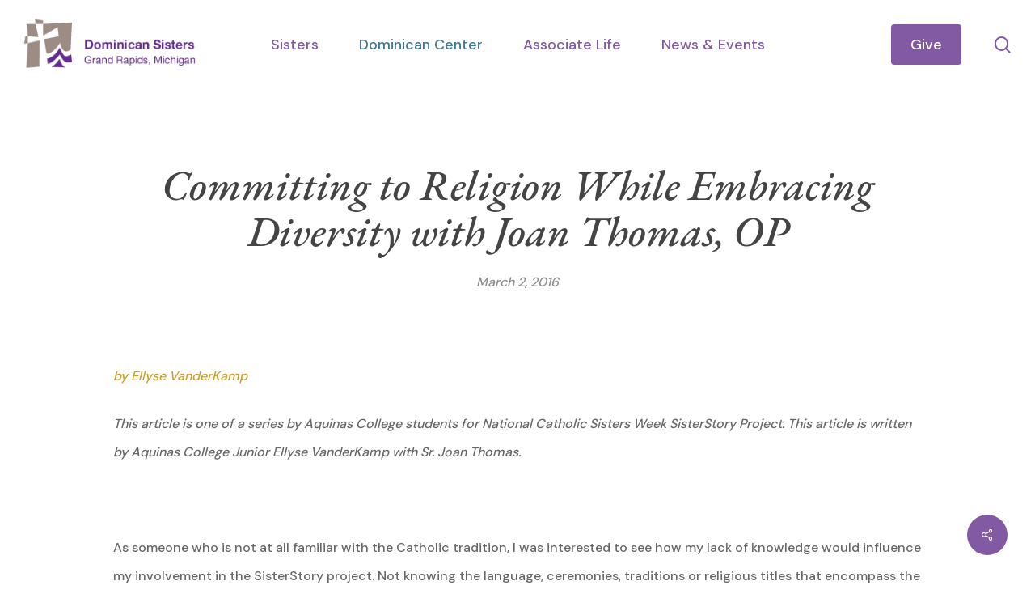

--- FILE ---
content_type: text/html; charset=UTF-8
request_url: https://www.grdominicans.org/committing-to-religion-while-embracing-diversity-with-joan-thomas-op/
body_size: 19381
content:
<!doctype html>
<html lang="en-US" class="no-js">
<head>
	<meta charset="UTF-8">
	<meta name="viewport" content="width=device-width, initial-scale=1, maximum-scale=1, user-scalable=0" /><meta name='robots' content='index, follow, max-image-preview:large, max-snippet:-1, max-video-preview:-1' />

	<!-- This site is optimized with the Yoast SEO Premium plugin v26.8 (Yoast SEO v26.8) - https://yoast.com/product/yoast-seo-premium-wordpress/ -->
	<title>Committing to Religion While Embracing Diversity with Joan Thomas, OP - Dominican Sisters Of Grand Rapids</title>
	<link rel="canonical" href="https://www.grdominicans.org/committing-to-religion-while-embracing-diversity-with-joan-thomas-op/" />
	<meta property="og:locale" content="en_US" />
	<meta property="og:type" content="article" />
	<meta property="og:title" content="Committing to Religion While Embracing Diversity with Joan Thomas, OP" />
	<meta property="og:description" content="by Ellyse VanderKamp This article is one of a series by Aquinas College students for National Catholic Sisters Week SisterStory Project. This article is written by Aquinas College Junior Ellyse VanderKamp..." />
	<meta property="og:url" content="https://www.grdominicans.org/committing-to-religion-while-embracing-diversity-with-joan-thomas-op/" />
	<meta property="og:site_name" content="Dominican Sisters Of Grand Rapids" />
	<meta property="article:published_time" content="2016-03-02T17:55:00+00:00" />
	<meta property="article:modified_time" content="2024-05-14T17:12:33+00:00" />
	<meta property="og:image" content="https://www.grdominicans.org/wp-content/uploads/2024/05/Sr-Joan-Thomas-DSCN7600-sm.jpg" />
	<meta property="og:image:width" content="500" />
	<meta property="og:image:height" content="281" />
	<meta property="og:image:type" content="image/jpeg" />
	<meta name="author" content="Stacy Spitler" />
	<meta name="twitter:card" content="summary_large_image" />
	<meta name="twitter:label1" content="Written by" />
	<meta name="twitter:data1" content="Stacy Spitler" />
	<meta name="twitter:label2" content="Est. reading time" />
	<meta name="twitter:data2" content="3 minutes" />
	<script type="application/ld+json" class="yoast-schema-graph">{"@context":"https://schema.org","@graph":[{"@type":"Article","@id":"https://www.grdominicans.org/committing-to-religion-while-embracing-diversity-with-joan-thomas-op/#article","isPartOf":{"@id":"https://www.grdominicans.org/committing-to-religion-while-embracing-diversity-with-joan-thomas-op/"},"author":{"name":"Stacy Spitler","@id":"https://www.grdominicans.org/#/schema/person/a92043e2af5ecd60fe1c8e567516b0de"},"headline":"Committing to Religion While Embracing Diversity with Joan Thomas, OP","datePublished":"2016-03-02T17:55:00+00:00","dateModified":"2024-05-14T17:12:33+00:00","mainEntityOfPage":{"@id":"https://www.grdominicans.org/committing-to-religion-while-embracing-diversity-with-joan-thomas-op/"},"wordCount":505,"commentCount":0,"image":{"@id":"https://www.grdominicans.org/committing-to-religion-while-embracing-diversity-with-joan-thomas-op/#primaryimage"},"thumbnailUrl":"https://www.grdominicans.org/wp-content/uploads/2024/05/Sr-Joan-Thomas-DSCN7600-sm.jpg","articleSection":["News","Sister Ministry &amp; Stories"],"inLanguage":"en-US","potentialAction":[{"@type":"CommentAction","name":"Comment","target":["https://www.grdominicans.org/committing-to-religion-while-embracing-diversity-with-joan-thomas-op/#respond"]}]},{"@type":"WebPage","@id":"https://www.grdominicans.org/committing-to-religion-while-embracing-diversity-with-joan-thomas-op/","url":"https://www.grdominicans.org/committing-to-religion-while-embracing-diversity-with-joan-thomas-op/","name":"Committing to Religion While Embracing Diversity with Joan Thomas, OP - Dominican Sisters Of Grand Rapids","isPartOf":{"@id":"https://www.grdominicans.org/#website"},"primaryImageOfPage":{"@id":"https://www.grdominicans.org/committing-to-religion-while-embracing-diversity-with-joan-thomas-op/#primaryimage"},"image":{"@id":"https://www.grdominicans.org/committing-to-religion-while-embracing-diversity-with-joan-thomas-op/#primaryimage"},"thumbnailUrl":"https://www.grdominicans.org/wp-content/uploads/2024/05/Sr-Joan-Thomas-DSCN7600-sm.jpg","datePublished":"2016-03-02T17:55:00+00:00","dateModified":"2024-05-14T17:12:33+00:00","author":{"@id":"https://www.grdominicans.org/#/schema/person/a92043e2af5ecd60fe1c8e567516b0de"},"breadcrumb":{"@id":"https://www.grdominicans.org/committing-to-religion-while-embracing-diversity-with-joan-thomas-op/#breadcrumb"},"inLanguage":"en-US","potentialAction":[{"@type":"ReadAction","target":["https://www.grdominicans.org/committing-to-religion-while-embracing-diversity-with-joan-thomas-op/"]}]},{"@type":"ImageObject","inLanguage":"en-US","@id":"https://www.grdominicans.org/committing-to-religion-while-embracing-diversity-with-joan-thomas-op/#primaryimage","url":"https://www.grdominicans.org/wp-content/uploads/2024/05/Sr-Joan-Thomas-DSCN7600-sm.jpg","contentUrl":"https://www.grdominicans.org/wp-content/uploads/2024/05/Sr-Joan-Thomas-DSCN7600-sm.jpg","width":500,"height":281},{"@type":"BreadcrumbList","@id":"https://www.grdominicans.org/committing-to-religion-while-embracing-diversity-with-joan-thomas-op/#breadcrumb","itemListElement":[{"@type":"ListItem","position":1,"name":"Home","item":"https://www.grdominicans.org/"},{"@type":"ListItem","position":2,"name":"Committing to Religion While Embracing Diversity with Joan Thomas, OP"}]},{"@type":"WebSite","@id":"https://www.grdominicans.org/#website","url":"https://www.grdominicans.org/","name":"Dominican Sisters Of Grand Rapids","description":"","potentialAction":[{"@type":"SearchAction","target":{"@type":"EntryPoint","urlTemplate":"https://www.grdominicans.org/?s={search_term_string}"},"query-input":{"@type":"PropertyValueSpecification","valueRequired":true,"valueName":"search_term_string"}}],"inLanguage":"en-US"},{"@type":"Person","@id":"https://www.grdominicans.org/#/schema/person/a92043e2af5ecd60fe1c8e567516b0de","name":"Stacy Spitler","url":"https://www.grdominicans.org/author/stacy/"}]}</script>
	<!-- / Yoast SEO Premium plugin. -->


<link rel='dns-prefetch' href='//fonts.googleapis.com' />
<link rel="alternate" type="application/rss+xml" title="Dominican Sisters Of Grand Rapids &raquo; Feed" href="https://www.grdominicans.org/feed/" />
<link rel="alternate" type="application/rss+xml" title="Dominican Sisters Of Grand Rapids &raquo; Comments Feed" href="https://www.grdominicans.org/comments/feed/" />
<link rel="alternate" type="application/rss+xml" title="Dominican Sisters Of Grand Rapids &raquo; Committing to Religion While Embracing Diversity with Joan Thomas, OP Comments Feed" href="https://www.grdominicans.org/committing-to-religion-while-embracing-diversity-with-joan-thomas-op/feed/" />
<link rel="alternate" title="oEmbed (JSON)" type="application/json+oembed" href="https://www.grdominicans.org/wp-json/oembed/1.0/embed?url=https%3A%2F%2Fwww.grdominicans.org%2Fcommitting-to-religion-while-embracing-diversity-with-joan-thomas-op%2F" />
<link rel="alternate" title="oEmbed (XML)" type="text/xml+oembed" href="https://www.grdominicans.org/wp-json/oembed/1.0/embed?url=https%3A%2F%2Fwww.grdominicans.org%2Fcommitting-to-religion-while-embracing-diversity-with-joan-thomas-op%2F&#038;format=xml" />
<style id='wp-img-auto-sizes-contain-inline-css' type='text/css'>
img:is([sizes=auto i],[sizes^="auto," i]){contain-intrinsic-size:3000px 1500px}
/*# sourceURL=wp-img-auto-sizes-contain-inline-css */
</style>
<style id='wp-emoji-styles-inline-css' type='text/css'>

	img.wp-smiley, img.emoji {
		display: inline !important;
		border: none !important;
		box-shadow: none !important;
		height: 1em !important;
		width: 1em !important;
		margin: 0 0.07em !important;
		vertical-align: -0.1em !important;
		background: none !important;
		padding: 0 !important;
	}
/*# sourceURL=wp-emoji-styles-inline-css */
</style>
<style id='wp-block-library-inline-css' type='text/css'>
:root{--wp-block-synced-color:#7a00df;--wp-block-synced-color--rgb:122,0,223;--wp-bound-block-color:var(--wp-block-synced-color);--wp-editor-canvas-background:#ddd;--wp-admin-theme-color:#007cba;--wp-admin-theme-color--rgb:0,124,186;--wp-admin-theme-color-darker-10:#006ba1;--wp-admin-theme-color-darker-10--rgb:0,107,160.5;--wp-admin-theme-color-darker-20:#005a87;--wp-admin-theme-color-darker-20--rgb:0,90,135;--wp-admin-border-width-focus:2px}@media (min-resolution:192dpi){:root{--wp-admin-border-width-focus:1.5px}}.wp-element-button{cursor:pointer}:root .has-very-light-gray-background-color{background-color:#eee}:root .has-very-dark-gray-background-color{background-color:#313131}:root .has-very-light-gray-color{color:#eee}:root .has-very-dark-gray-color{color:#313131}:root .has-vivid-green-cyan-to-vivid-cyan-blue-gradient-background{background:linear-gradient(135deg,#00d084,#0693e3)}:root .has-purple-crush-gradient-background{background:linear-gradient(135deg,#34e2e4,#4721fb 50%,#ab1dfe)}:root .has-hazy-dawn-gradient-background{background:linear-gradient(135deg,#faaca8,#dad0ec)}:root .has-subdued-olive-gradient-background{background:linear-gradient(135deg,#fafae1,#67a671)}:root .has-atomic-cream-gradient-background{background:linear-gradient(135deg,#fdd79a,#004a59)}:root .has-nightshade-gradient-background{background:linear-gradient(135deg,#330968,#31cdcf)}:root .has-midnight-gradient-background{background:linear-gradient(135deg,#020381,#2874fc)}:root{--wp--preset--font-size--normal:16px;--wp--preset--font-size--huge:42px}.has-regular-font-size{font-size:1em}.has-larger-font-size{font-size:2.625em}.has-normal-font-size{font-size:var(--wp--preset--font-size--normal)}.has-huge-font-size{font-size:var(--wp--preset--font-size--huge)}.has-text-align-center{text-align:center}.has-text-align-left{text-align:left}.has-text-align-right{text-align:right}.has-fit-text{white-space:nowrap!important}#end-resizable-editor-section{display:none}.aligncenter{clear:both}.items-justified-left{justify-content:flex-start}.items-justified-center{justify-content:center}.items-justified-right{justify-content:flex-end}.items-justified-space-between{justify-content:space-between}.screen-reader-text{border:0;clip-path:inset(50%);height:1px;margin:-1px;overflow:hidden;padding:0;position:absolute;width:1px;word-wrap:normal!important}.screen-reader-text:focus{background-color:#ddd;clip-path:none;color:#444;display:block;font-size:1em;height:auto;left:5px;line-height:normal;padding:15px 23px 14px;text-decoration:none;top:5px;width:auto;z-index:100000}html :where(.has-border-color){border-style:solid}html :where([style*=border-top-color]){border-top-style:solid}html :where([style*=border-right-color]){border-right-style:solid}html :where([style*=border-bottom-color]){border-bottom-style:solid}html :where([style*=border-left-color]){border-left-style:solid}html :where([style*=border-width]){border-style:solid}html :where([style*=border-top-width]){border-top-style:solid}html :where([style*=border-right-width]){border-right-style:solid}html :where([style*=border-bottom-width]){border-bottom-style:solid}html :where([style*=border-left-width]){border-left-style:solid}html :where(img[class*=wp-image-]){height:auto;max-width:100%}:where(figure){margin:0 0 1em}html :where(.is-position-sticky){--wp-admin--admin-bar--position-offset:var(--wp-admin--admin-bar--height,0px)}@media screen and (max-width:600px){html :where(.is-position-sticky){--wp-admin--admin-bar--position-offset:0px}}

/*# sourceURL=wp-block-library-inline-css */
</style><style id='global-styles-inline-css' type='text/css'>
:root{--wp--preset--aspect-ratio--square: 1;--wp--preset--aspect-ratio--4-3: 4/3;--wp--preset--aspect-ratio--3-4: 3/4;--wp--preset--aspect-ratio--3-2: 3/2;--wp--preset--aspect-ratio--2-3: 2/3;--wp--preset--aspect-ratio--16-9: 16/9;--wp--preset--aspect-ratio--9-16: 9/16;--wp--preset--color--black: #000000;--wp--preset--color--cyan-bluish-gray: #abb8c3;--wp--preset--color--white: #ffffff;--wp--preset--color--pale-pink: #f78da7;--wp--preset--color--vivid-red: #cf2e2e;--wp--preset--color--luminous-vivid-orange: #ff6900;--wp--preset--color--luminous-vivid-amber: #fcb900;--wp--preset--color--light-green-cyan: #7bdcb5;--wp--preset--color--vivid-green-cyan: #00d084;--wp--preset--color--pale-cyan-blue: #8ed1fc;--wp--preset--color--vivid-cyan-blue: #0693e3;--wp--preset--color--vivid-purple: #9b51e0;--wp--preset--gradient--vivid-cyan-blue-to-vivid-purple: linear-gradient(135deg,rgb(6,147,227) 0%,rgb(155,81,224) 100%);--wp--preset--gradient--light-green-cyan-to-vivid-green-cyan: linear-gradient(135deg,rgb(122,220,180) 0%,rgb(0,208,130) 100%);--wp--preset--gradient--luminous-vivid-amber-to-luminous-vivid-orange: linear-gradient(135deg,rgb(252,185,0) 0%,rgb(255,105,0) 100%);--wp--preset--gradient--luminous-vivid-orange-to-vivid-red: linear-gradient(135deg,rgb(255,105,0) 0%,rgb(207,46,46) 100%);--wp--preset--gradient--very-light-gray-to-cyan-bluish-gray: linear-gradient(135deg,rgb(238,238,238) 0%,rgb(169,184,195) 100%);--wp--preset--gradient--cool-to-warm-spectrum: linear-gradient(135deg,rgb(74,234,220) 0%,rgb(151,120,209) 20%,rgb(207,42,186) 40%,rgb(238,44,130) 60%,rgb(251,105,98) 80%,rgb(254,248,76) 100%);--wp--preset--gradient--blush-light-purple: linear-gradient(135deg,rgb(255,206,236) 0%,rgb(152,150,240) 100%);--wp--preset--gradient--blush-bordeaux: linear-gradient(135deg,rgb(254,205,165) 0%,rgb(254,45,45) 50%,rgb(107,0,62) 100%);--wp--preset--gradient--luminous-dusk: linear-gradient(135deg,rgb(255,203,112) 0%,rgb(199,81,192) 50%,rgb(65,88,208) 100%);--wp--preset--gradient--pale-ocean: linear-gradient(135deg,rgb(255,245,203) 0%,rgb(182,227,212) 50%,rgb(51,167,181) 100%);--wp--preset--gradient--electric-grass: linear-gradient(135deg,rgb(202,248,128) 0%,rgb(113,206,126) 100%);--wp--preset--gradient--midnight: linear-gradient(135deg,rgb(2,3,129) 0%,rgb(40,116,252) 100%);--wp--preset--font-size--small: 13px;--wp--preset--font-size--medium: 20px;--wp--preset--font-size--large: 36px;--wp--preset--font-size--x-large: 42px;--wp--preset--spacing--20: 0.44rem;--wp--preset--spacing--30: 0.67rem;--wp--preset--spacing--40: 1rem;--wp--preset--spacing--50: 1.5rem;--wp--preset--spacing--60: 2.25rem;--wp--preset--spacing--70: 3.38rem;--wp--preset--spacing--80: 5.06rem;--wp--preset--shadow--natural: 6px 6px 9px rgba(0, 0, 0, 0.2);--wp--preset--shadow--deep: 12px 12px 50px rgba(0, 0, 0, 0.4);--wp--preset--shadow--sharp: 6px 6px 0px rgba(0, 0, 0, 0.2);--wp--preset--shadow--outlined: 6px 6px 0px -3px rgb(255, 255, 255), 6px 6px rgb(0, 0, 0);--wp--preset--shadow--crisp: 6px 6px 0px rgb(0, 0, 0);}:root { --wp--style--global--content-size: 1300px;--wp--style--global--wide-size: 1300px; }:where(body) { margin: 0; }.wp-site-blocks > .alignleft { float: left; margin-right: 2em; }.wp-site-blocks > .alignright { float: right; margin-left: 2em; }.wp-site-blocks > .aligncenter { justify-content: center; margin-left: auto; margin-right: auto; }:where(.is-layout-flex){gap: 0.5em;}:where(.is-layout-grid){gap: 0.5em;}.is-layout-flow > .alignleft{float: left;margin-inline-start: 0;margin-inline-end: 2em;}.is-layout-flow > .alignright{float: right;margin-inline-start: 2em;margin-inline-end: 0;}.is-layout-flow > .aligncenter{margin-left: auto !important;margin-right: auto !important;}.is-layout-constrained > .alignleft{float: left;margin-inline-start: 0;margin-inline-end: 2em;}.is-layout-constrained > .alignright{float: right;margin-inline-start: 2em;margin-inline-end: 0;}.is-layout-constrained > .aligncenter{margin-left: auto !important;margin-right: auto !important;}.is-layout-constrained > :where(:not(.alignleft):not(.alignright):not(.alignfull)){max-width: var(--wp--style--global--content-size);margin-left: auto !important;margin-right: auto !important;}.is-layout-constrained > .alignwide{max-width: var(--wp--style--global--wide-size);}body .is-layout-flex{display: flex;}.is-layout-flex{flex-wrap: wrap;align-items: center;}.is-layout-flex > :is(*, div){margin: 0;}body .is-layout-grid{display: grid;}.is-layout-grid > :is(*, div){margin: 0;}body{padding-top: 0px;padding-right: 0px;padding-bottom: 0px;padding-left: 0px;}:root :where(.wp-element-button, .wp-block-button__link){background-color: #32373c;border-width: 0;color: #fff;font-family: inherit;font-size: inherit;font-style: inherit;font-weight: inherit;letter-spacing: inherit;line-height: inherit;padding-top: calc(0.667em + 2px);padding-right: calc(1.333em + 2px);padding-bottom: calc(0.667em + 2px);padding-left: calc(1.333em + 2px);text-decoration: none;text-transform: inherit;}.has-black-color{color: var(--wp--preset--color--black) !important;}.has-cyan-bluish-gray-color{color: var(--wp--preset--color--cyan-bluish-gray) !important;}.has-white-color{color: var(--wp--preset--color--white) !important;}.has-pale-pink-color{color: var(--wp--preset--color--pale-pink) !important;}.has-vivid-red-color{color: var(--wp--preset--color--vivid-red) !important;}.has-luminous-vivid-orange-color{color: var(--wp--preset--color--luminous-vivid-orange) !important;}.has-luminous-vivid-amber-color{color: var(--wp--preset--color--luminous-vivid-amber) !important;}.has-light-green-cyan-color{color: var(--wp--preset--color--light-green-cyan) !important;}.has-vivid-green-cyan-color{color: var(--wp--preset--color--vivid-green-cyan) !important;}.has-pale-cyan-blue-color{color: var(--wp--preset--color--pale-cyan-blue) !important;}.has-vivid-cyan-blue-color{color: var(--wp--preset--color--vivid-cyan-blue) !important;}.has-vivid-purple-color{color: var(--wp--preset--color--vivid-purple) !important;}.has-black-background-color{background-color: var(--wp--preset--color--black) !important;}.has-cyan-bluish-gray-background-color{background-color: var(--wp--preset--color--cyan-bluish-gray) !important;}.has-white-background-color{background-color: var(--wp--preset--color--white) !important;}.has-pale-pink-background-color{background-color: var(--wp--preset--color--pale-pink) !important;}.has-vivid-red-background-color{background-color: var(--wp--preset--color--vivid-red) !important;}.has-luminous-vivid-orange-background-color{background-color: var(--wp--preset--color--luminous-vivid-orange) !important;}.has-luminous-vivid-amber-background-color{background-color: var(--wp--preset--color--luminous-vivid-amber) !important;}.has-light-green-cyan-background-color{background-color: var(--wp--preset--color--light-green-cyan) !important;}.has-vivid-green-cyan-background-color{background-color: var(--wp--preset--color--vivid-green-cyan) !important;}.has-pale-cyan-blue-background-color{background-color: var(--wp--preset--color--pale-cyan-blue) !important;}.has-vivid-cyan-blue-background-color{background-color: var(--wp--preset--color--vivid-cyan-blue) !important;}.has-vivid-purple-background-color{background-color: var(--wp--preset--color--vivid-purple) !important;}.has-black-border-color{border-color: var(--wp--preset--color--black) !important;}.has-cyan-bluish-gray-border-color{border-color: var(--wp--preset--color--cyan-bluish-gray) !important;}.has-white-border-color{border-color: var(--wp--preset--color--white) !important;}.has-pale-pink-border-color{border-color: var(--wp--preset--color--pale-pink) !important;}.has-vivid-red-border-color{border-color: var(--wp--preset--color--vivid-red) !important;}.has-luminous-vivid-orange-border-color{border-color: var(--wp--preset--color--luminous-vivid-orange) !important;}.has-luminous-vivid-amber-border-color{border-color: var(--wp--preset--color--luminous-vivid-amber) !important;}.has-light-green-cyan-border-color{border-color: var(--wp--preset--color--light-green-cyan) !important;}.has-vivid-green-cyan-border-color{border-color: var(--wp--preset--color--vivid-green-cyan) !important;}.has-pale-cyan-blue-border-color{border-color: var(--wp--preset--color--pale-cyan-blue) !important;}.has-vivid-cyan-blue-border-color{border-color: var(--wp--preset--color--vivid-cyan-blue) !important;}.has-vivid-purple-border-color{border-color: var(--wp--preset--color--vivid-purple) !important;}.has-vivid-cyan-blue-to-vivid-purple-gradient-background{background: var(--wp--preset--gradient--vivid-cyan-blue-to-vivid-purple) !important;}.has-light-green-cyan-to-vivid-green-cyan-gradient-background{background: var(--wp--preset--gradient--light-green-cyan-to-vivid-green-cyan) !important;}.has-luminous-vivid-amber-to-luminous-vivid-orange-gradient-background{background: var(--wp--preset--gradient--luminous-vivid-amber-to-luminous-vivid-orange) !important;}.has-luminous-vivid-orange-to-vivid-red-gradient-background{background: var(--wp--preset--gradient--luminous-vivid-orange-to-vivid-red) !important;}.has-very-light-gray-to-cyan-bluish-gray-gradient-background{background: var(--wp--preset--gradient--very-light-gray-to-cyan-bluish-gray) !important;}.has-cool-to-warm-spectrum-gradient-background{background: var(--wp--preset--gradient--cool-to-warm-spectrum) !important;}.has-blush-light-purple-gradient-background{background: var(--wp--preset--gradient--blush-light-purple) !important;}.has-blush-bordeaux-gradient-background{background: var(--wp--preset--gradient--blush-bordeaux) !important;}.has-luminous-dusk-gradient-background{background: var(--wp--preset--gradient--luminous-dusk) !important;}.has-pale-ocean-gradient-background{background: var(--wp--preset--gradient--pale-ocean) !important;}.has-electric-grass-gradient-background{background: var(--wp--preset--gradient--electric-grass) !important;}.has-midnight-gradient-background{background: var(--wp--preset--gradient--midnight) !important;}.has-small-font-size{font-size: var(--wp--preset--font-size--small) !important;}.has-medium-font-size{font-size: var(--wp--preset--font-size--medium) !important;}.has-large-font-size{font-size: var(--wp--preset--font-size--large) !important;}.has-x-large-font-size{font-size: var(--wp--preset--font-size--x-large) !important;}
/*# sourceURL=global-styles-inline-css */
</style>
<style id='core-block-supports-inline-css' type='text/css'>
.wp-elements-a96cec576f196f5fd43d149e28ab0733 a:where(:not(.wp-element-button)){color:#cc9f26;}
/*# sourceURL=core-block-supports-inline-css */
</style>

<link rel='stylesheet' id='salient-social-css' href='https://www.grdominicans.org/wp-content/plugins/salient-social/css/style.css?ver=1.2.6' type='text/css' media='all' />
<style id='salient-social-inline-css' type='text/css'>

  .sharing-default-minimal .nectar-love.loved,
  body .nectar-social[data-color-override="override"].fixed > a:before, 
  body .nectar-social[data-color-override="override"].fixed .nectar-social-inner a,
  .sharing-default-minimal .nectar-social[data-color-override="override"] .nectar-social-inner a:hover,
  .nectar-social.vertical[data-color-override="override"] .nectar-social-inner a:hover {
    background-color: #825aa4;
  }
  .nectar-social.hover .nectar-love.loved,
  .nectar-social.hover > .nectar-love-button a:hover,
  .nectar-social[data-color-override="override"].hover > div a:hover,
  #single-below-header .nectar-social[data-color-override="override"].hover > div a:hover,
  .nectar-social[data-color-override="override"].hover .share-btn:hover,
  .sharing-default-minimal .nectar-social[data-color-override="override"] .nectar-social-inner a {
    border-color: #825aa4;
  }
  #single-below-header .nectar-social.hover .nectar-love.loved i,
  #single-below-header .nectar-social.hover[data-color-override="override"] a:hover,
  #single-below-header .nectar-social.hover[data-color-override="override"] a:hover i,
  #single-below-header .nectar-social.hover .nectar-love-button a:hover i,
  .nectar-love:hover i,
  .hover .nectar-love:hover .total_loves,
  .nectar-love.loved i,
  .nectar-social.hover .nectar-love.loved .total_loves,
  .nectar-social.hover .share-btn:hover, 
  .nectar-social[data-color-override="override"].hover .nectar-social-inner a:hover,
  .nectar-social[data-color-override="override"].hover > div:hover span,
  .sharing-default-minimal .nectar-social[data-color-override="override"] .nectar-social-inner a:not(:hover) i,
  .sharing-default-minimal .nectar-social[data-color-override="override"] .nectar-social-inner a:not(:hover) {
    color: #825aa4;
  }
/*# sourceURL=salient-social-inline-css */
</style>
<link rel='stylesheet' id='search-filter-plugin-styles-css' href='https://www.grdominicans.org/wp-content/plugins/search-filter-pro/public/assets/css/search-filter.min.css?ver=2.5.21' type='text/css' media='all' />
<link rel='stylesheet' id='font-awesome-css' href='https://www.grdominicans.org/wp-content/themes/salient/css/font-awesome-legacy.min.css?ver=4.7.1' type='text/css' media='all' />
<link rel='stylesheet' id='salient-grid-system-css' href='https://www.grdominicans.org/wp-content/themes/salient/css/build/grid-system.css?ver=18.0.2' type='text/css' media='all' />
<link rel='stylesheet' id='main-styles-css' href='https://www.grdominicans.org/wp-content/themes/salient/css/build/style.css?ver=18.0.2' type='text/css' media='all' />
<link rel='stylesheet' id='nectar-header-layout-centered-menu-css' href='https://www.grdominicans.org/wp-content/themes/salient/css/build/header/header-layout-centered-menu.css?ver=18.0.2' type='text/css' media='all' />
<link rel='stylesheet' id='nectar-header-megamenu-css' href='https://www.grdominicans.org/wp-content/themes/salient/css/build/header/header-megamenu.css?ver=18.0.2' type='text/css' media='all' />
<link rel='stylesheet' id='nectar-single-styles-css' href='https://www.grdominicans.org/wp-content/themes/salient/css/build/single.css?ver=18.0.2' type='text/css' media='all' />
<link rel='stylesheet' id='nectar_default_font_open_sans-css' href='https://fonts.googleapis.com/css?family=Open+Sans%3A300%2C400%2C600%2C700&#038;subset=latin%2Clatin-ext' type='text/css' media='all' />
<link rel='stylesheet' id='responsive-css' href='https://www.grdominicans.org/wp-content/themes/salient/css/build/responsive.css?ver=18.0.2' type='text/css' media='all' />
<link rel='stylesheet' id='skin-material-css' href='https://www.grdominicans.org/wp-content/themes/salient/css/build/skin-material.css?ver=18.0.2' type='text/css' media='all' />
<link rel='stylesheet' id='salient-wp-menu-dynamic-css' href='https://www.grdominicans.org/wp-content/uploads/salient/menu-dynamic.css?ver=49241' type='text/css' media='all' />
<link rel='stylesheet' id='dynamic-css-css' href='https://www.grdominicans.org/wp-content/uploads/salient/salient-dynamic-styles.css?ver=26794' type='text/css' media='all' />
<style id='dynamic-css-inline-css' type='text/css'>
#page-header-bg[data-post-hs="default_minimal"] .inner-wrap{text-align:center}#page-header-bg[data-post-hs="default_minimal"] .inner-wrap >a,.material #page-header-bg.fullscreen-header .inner-wrap >a{color:#fff;font-weight:600;border:var(--nectar-border-thickness) solid rgba(255,255,255,0.4);padding:4px 10px;margin:5px 6px 0px 5px;display:inline-block;transition:all 0.2s ease;-webkit-transition:all 0.2s ease;font-size:14px;line-height:18px}body.material #page-header-bg.fullscreen-header .inner-wrap >a{margin-bottom:15px;}body.material #page-header-bg.fullscreen-header .inner-wrap >a{border:none;padding:6px 10px}body[data-button-style^="rounded"] #page-header-bg[data-post-hs="default_minimal"] .inner-wrap >a,body[data-button-style^="rounded"].material #page-header-bg.fullscreen-header .inner-wrap >a{border-radius:100px}body.single [data-post-hs="default_minimal"] #single-below-header span,body.single .heading-title[data-header-style="default_minimal"] #single-below-header span{line-height:14px;}#page-header-bg[data-post-hs="default_minimal"] #single-below-header{text-align:center;position:relative;z-index:100}#page-header-bg[data-post-hs="default_minimal"] #single-below-header span{float:none;display:inline-block}#page-header-bg[data-post-hs="default_minimal"] .inner-wrap >a:hover,#page-header-bg[data-post-hs="default_minimal"] .inner-wrap >a:focus{border-color:transparent}#page-header-bg.fullscreen-header .avatar,#page-header-bg[data-post-hs="default_minimal"] .avatar{border-radius:100%}#page-header-bg.fullscreen-header .meta-author span,#page-header-bg[data-post-hs="default_minimal"] .meta-author span{display:block}#page-header-bg.fullscreen-header .meta-author img{margin-bottom:0;height:50px;width:auto}#page-header-bg[data-post-hs="default_minimal"] .meta-author img{margin-bottom:0;height:40px;width:auto}#page-header-bg[data-post-hs="default_minimal"] .author-section{position:absolute;bottom:30px}#page-header-bg.fullscreen-header .meta-author,#page-header-bg[data-post-hs="default_minimal"] .meta-author{font-size:18px}#page-header-bg.fullscreen-header .author-section .meta-date,#page-header-bg[data-post-hs="default_minimal"] .author-section .meta-date{font-size:12px;color:rgba(255,255,255,0.8)}#page-header-bg.fullscreen-header .author-section .meta-date i{font-size:12px}#page-header-bg[data-post-hs="default_minimal"] .author-section .meta-date i{font-size:11px;line-height:14px}#page-header-bg[data-post-hs="default_minimal"] .author-section .avatar-post-info{position:relative;top:-5px}#page-header-bg.fullscreen-header .author-section a,#page-header-bg[data-post-hs="default_minimal"] .author-section a{display:block;margin-bottom:-2px}#page-header-bg[data-post-hs="default_minimal"] .author-section a{font-size:14px;line-height:14px}#page-header-bg.fullscreen-header .author-section a:hover,#page-header-bg[data-post-hs="default_minimal"] .author-section a:hover{color:rgba(255,255,255,0.85)!important}#page-header-bg.fullscreen-header .author-section,#page-header-bg[data-post-hs="default_minimal"] .author-section{width:100%;z-index:10;text-align:center}#page-header-bg.fullscreen-header .author-section{margin-top:25px;}#page-header-bg.fullscreen-header .author-section span,#page-header-bg[data-post-hs="default_minimal"] .author-section span{padding-left:0;line-height:20px;font-size:20px}#page-header-bg.fullscreen-header .author-section .avatar-post-info,#page-header-bg[data-post-hs="default_minimal"] .author-section .avatar-post-info{margin-left:10px}#page-header-bg.fullscreen-header .author-section .avatar-post-info,#page-header-bg.fullscreen-header .author-section .meta-author,#page-header-bg[data-post-hs="default_minimal"] .author-section .avatar-post-info,#page-header-bg[data-post-hs="default_minimal"] .author-section .meta-author{text-align:left;display:inline-block;top:9px}@media only screen and (min-width :690px) and (max-width :999px){body.single-post #page-header-bg[data-post-hs="default_minimal"]{padding-top:10%;padding-bottom:10%;}}@media only screen and (max-width :690px){#ajax-content-wrap #page-header-bg[data-post-hs="default_minimal"] #single-below-header span:not(.rich-snippet-hidden),#ajax-content-wrap .row.heading-title[data-header-style="default_minimal"] .col.section-title span.meta-category{display:inline-block;}.container-wrap[data-remove-post-comment-number="0"][data-remove-post-author="0"][data-remove-post-date="0"] .heading-title[data-header-style="default_minimal"] #single-below-header > span,#page-header-bg[data-post-hs="default_minimal"] .span_6[data-remove-post-comment-number="0"][data-remove-post-author="0"][data-remove-post-date="0"] #single-below-header > span{padding:0 8px;}.container-wrap[data-remove-post-comment-number="0"][data-remove-post-author="0"][data-remove-post-date="0"] .heading-title[data-header-style="default_minimal"] #single-below-header span,#page-header-bg[data-post-hs="default_minimal"] .span_6[data-remove-post-comment-number="0"][data-remove-post-author="0"][data-remove-post-date="0"] #single-below-header span{font-size:13px;line-height:10px;}.material #page-header-bg.fullscreen-header .author-section{margin-top:5px;}#page-header-bg.fullscreen-header .author-section{bottom:20px;}#page-header-bg.fullscreen-header .author-section .meta-date:not(.updated){margin-top:-4px;display:block;}#page-header-bg.fullscreen-header .author-section .avatar-post-info{margin:10px 0 0 0;}}#page-header-bg h1,#page-header-bg .subheader,.nectar-box-roll .overlaid-content h1,.nectar-box-roll .overlaid-content .subheader,#page-header-bg #portfolio-nav a i,body .section-title #portfolio-nav a:hover i,.page-header-no-bg h1,.page-header-no-bg span,#page-header-bg #portfolio-nav a i,#page-header-bg span,#page-header-bg #single-below-header a:hover,#page-header-bg #single-below-header a:focus,#page-header-bg.fullscreen-header .author-section a{color:#ffffff!important;}body #page-header-bg .pinterest-share i,body #page-header-bg .facebook-share i,body #page-header-bg .linkedin-share i,body #page-header-bg .twitter-share i,body #page-header-bg .google-plus-share i,body #page-header-bg .icon-salient-heart,body #page-header-bg .icon-salient-heart-2{color:#ffffff;}#page-header-bg[data-post-hs="default_minimal"] .inner-wrap > a:not(:hover){color:#ffffff;border-color:rgba(255,255,255,0.4);}.single #page-header-bg #single-below-header > span{border-color:rgba(255,255,255,0.4);}body .section-title #portfolio-nav a:hover i{opacity:0.75;}.single #page-header-bg .blog-title #single-meta .nectar-social.hover > div a,.single #page-header-bg .blog-title #single-meta > div a,.single #page-header-bg .blog-title #single-meta ul .n-shortcode a,#page-header-bg .blog-title #single-meta .nectar-social.hover .share-btn{border-color:rgba(255,255,255,0.4);}.single #page-header-bg .blog-title #single-meta .nectar-social.hover > div a:hover,#page-header-bg .blog-title #single-meta .nectar-social.hover .share-btn:hover,.single #page-header-bg .blog-title #single-meta div > a:hover,.single #page-header-bg .blog-title #single-meta ul .n-shortcode a:hover,.single #page-header-bg .blog-title #single-meta ul li:not(.meta-share-count):hover > a{border-color:rgba(255,255,255,1);}.single #page-header-bg #single-meta div span,.single #page-header-bg #single-meta > div a,.single #page-header-bg #single-meta > div i{color:#ffffff!important;}.single #page-header-bg #single-meta ul .meta-share-count .nectar-social a i{color:rgba(255,255,255,0.7)!important;}.single #page-header-bg #single-meta ul .meta-share-count .nectar-social a:hover i{color:rgba(255,255,255,1)!important;}@media only screen and (min-width:1000px){body #ajax-content-wrap.no-scroll{min-height:calc(100vh - 110px);height:calc(100vh - 110px)!important;}}@media only screen and (min-width:1000px){#page-header-wrap.fullscreen-header,#page-header-wrap.fullscreen-header #page-header-bg,html:not(.nectar-box-roll-loaded) .nectar-box-roll > #page-header-bg.fullscreen-header,.nectar_fullscreen_zoom_recent_projects,#nectar_fullscreen_rows:not(.afterLoaded) > div{height:calc(100vh - 109px);}.wpb_row.vc_row-o-full-height.top-level,.wpb_row.vc_row-o-full-height.top-level > .col.span_12{min-height:calc(100vh - 109px);}html:not(.nectar-box-roll-loaded) .nectar-box-roll > #page-header-bg.fullscreen-header{top:110px;}.nectar-slider-wrap[data-fullscreen="true"]:not(.loaded),.nectar-slider-wrap[data-fullscreen="true"]:not(.loaded) .swiper-container{height:calc(100vh - 108px)!important;}.admin-bar .nectar-slider-wrap[data-fullscreen="true"]:not(.loaded),.admin-bar .nectar-slider-wrap[data-fullscreen="true"]:not(.loaded) .swiper-container{height:calc(100vh - 108px - 32px)!important;}}.admin-bar[class*="page-template-template-no-header"] .wpb_row.vc_row-o-full-height.top-level,.admin-bar[class*="page-template-template-no-header"] .wpb_row.vc_row-o-full-height.top-level > .col.span_12{min-height:calc(100vh - 32px);}body[class*="page-template-template-no-header"] .wpb_row.vc_row-o-full-height.top-level,body[class*="page-template-template-no-header"] .wpb_row.vc_row-o-full-height.top-level > .col.span_12{min-height:100vh;}@media only screen and (max-width:999px){.using-mobile-browser #nectar_fullscreen_rows:not(.afterLoaded):not([data-mobile-disable="on"]) > div{height:calc(100vh - 116px);}.using-mobile-browser .wpb_row.vc_row-o-full-height.top-level,.using-mobile-browser .wpb_row.vc_row-o-full-height.top-level > .col.span_12,[data-permanent-transparent="1"].using-mobile-browser .wpb_row.vc_row-o-full-height.top-level,[data-permanent-transparent="1"].using-mobile-browser .wpb_row.vc_row-o-full-height.top-level > .col.span_12{min-height:calc(100vh - 116px);}html:not(.nectar-box-roll-loaded) .nectar-box-roll > #page-header-bg.fullscreen-header,.nectar_fullscreen_zoom_recent_projects,.nectar-slider-wrap[data-fullscreen="true"]:not(.loaded),.nectar-slider-wrap[data-fullscreen="true"]:not(.loaded) .swiper-container,#nectar_fullscreen_rows:not(.afterLoaded):not([data-mobile-disable="on"]) > div{height:calc(100vh - 63px);}.wpb_row.vc_row-o-full-height.top-level,.wpb_row.vc_row-o-full-height.top-level > .col.span_12{min-height:calc(100vh - 63px);}body[data-transparent-header="false"] #ajax-content-wrap.no-scroll{min-height:calc(100vh - 63px);height:calc(100vh - 63px);}}.nectar_icon_wrap i{vertical-align:middle;top:0;}.nectar_icon_wrap i[class*="nectar-brands"]{display:inline-block;}.wpb_wrapper > .nectar_icon_wrap{margin-bottom:0;}.nectar_icon_wrap i{transition:color .25s ease;}.nectar_icon_wrap path{transition:fill .25s ease;}.nectar-pulsate i{display:block;border-radius:200px;background-color:currentColor;position:relative;}.nectar-pulsate i:after{display:block;position:absolute;top:50%;left:50%;content:"";width:100%;height:100%;margin:-50% auto auto -50%;-webkit-transform-origin:50% 50%;transform-origin:50% 50%;border-radius:50%;background-color:currentColor;opacity:1;z-index:11;pointer-events:none;animation:nectar_pulsate 2s cubic-bezier(.2,1,.2,1) infinite;}@keyframes nectar_pulsate{0%{opacity:0.6;transform:scale(1);}100%{opacity:0;transform:scale(3);}}.nectar_icon_wrap[data-style*="default"][data-color*="extra-color-gradient"] .nectar_icon i{border-radius:0!important;text-align:center;}.nectar_icon_wrap[data-style*="default"][data-color*="extra-color-gradient"] .nectar_icon i:before{vertical-align:top;}.nectar_icon_wrap[data-style*="default"][data-color*="extra-color-gradient"] .nectar_icon i[class*="fa-"],.nectar_icon_wrap[data-style*="default"][data-color*="extra-color-gradient"] .nectar_icon i[class^="icon-"]{vertical-align:baseline;}.img-with-aniamtion-wrap[data-max-width="custom"].center{text-align:center;}.img-with-aniamtion-wrap.custom-width-200px .inner{max-width:200px;}.screen-reader-text,.nectar-skip-to-content:not(:focus){border:0;clip:rect(1px,1px,1px,1px);clip-path:inset(50%);height:1px;margin:-1px;overflow:hidden;padding:0;position:absolute!important;width:1px;word-wrap:normal!important;}.row .col img:not([srcset]){width:auto;}.row .col img.img-with-animation.nectar-lazy:not([srcset]){width:100%;}
/* Hide Post Title on CPT Pages */
.single-portfolio .heading-title {
    display: none;
}

/* Hide Nav Description On Mobile */

#slide-out-widget-area .inner .off-canvas-menu-container li a .item_desc {
    display: none;
}

#slide-out-widget-area .widget h4 {
    font-family: 'EB Garamond' !important;
    font-weight: 500 !important;
}

/* Blog Pull Quote */

.wp-block-pullquote {
    box-sizing: border-box;
    margin: 0 0 1em;
    overflow-wrap: break-word;
    padding: 2em 0;
    text-align: center;
}

/* Search and Filter Form Display */

.searchandfilter > ul > li {
	display: inline-block;
	vertical-align: top;
	padding: 0 20px;
	margin-bottom: 10px;
}
	
	.cl-template a {
    font-family: 'EB Garamond' !important;
    text-transform: none;
    font-weight: 300 !important;
    transition: 0.2s ease-in-out;
}

.cl-template a:hover {
    text-decoration: none !important;
    font-style: italic !important;
    opacity: 0.7;
}

#search-filter-form-3805.searchandfilter ul {
    display: flex;
    flex-direction: column;
    flex-wrap: wrap;
    margin: 0;
    padding: 0;
}

#search-filter-form-476.searchandfilter ul {
    display: flex;
    flex-direction: column;
    flex-wrap: wrap;
    margin: 0;
    padding: 0;
}

#search-filter-form-502.searchandfilter ul {
    display: flex;
    flex-direction: column;
    flex-wrap: wrap;
    margin: 0;
    padding: 0;
}


#search-filter-form-3805.searchandfilter ul li:first-child {
    padding-left: 0 !important;
}

#search-filter-form-476.searchandfilter ul li:first-child {
    padding-left: 0 !important;
}

#search-filter-form-502.searchandfilter ul li:first-child {
    padding-left: 0 !important;
}

#search-filter-form-464.searchandfilter ul li:first-child {
    padding-left: 0 !important;
}

#search-filter-form-3805.searchandfilter ul li {
    flex: 1;
}

#search-filter-form-476.searchandfilter ul li {
    flex: 1;
}

#search-filter-form-502.searchandfilter ul li {
    flex: 1;
}

#search-filter-form-464.searchandfilter ul li {
    flex: 1;
}

#search-filter-form-3805.searchandfilter ul li label {
    width: 100%;
}

#search-filter-form-476.searchandfilter ul li label {
    width: 100%;
}

#search-filter-form-502.searchandfilter ul li label {
    width: 100%;
}

#search-filter-form-464.searchandfilter ul li label {
    width: 100%;
}

#search-filter-form-3805.searchandfilter ul li {
    padding-right: 10px;
    padding-left: 10px;
}

#search-filter-form-476.searchandfilter ul li {
    padding-right: 10px;
    padding-left: 10px;
}

#search-filter-form-502.searchandfilter ul li {
    padding-right: 10px;
    padding-left: 10px;
}

#search-filter-form-464.searchandfilter ul li {
    padding-right: 10px;
    padding-left: 10px;
}

@media only screen and (min-width: 768px) {
    
#search-filter-form-3805.searchandfilter ul {
    flex-direction: row;
    justify-content: space-between;
    padding: 0px !important;
    
}

#search-filter-form-476.searchandfilter ul {
    flex-direction: row;
    justify-content: space-between;
    padding: 0px !important;
    
}

#search-filter-form-502.searchandfilter ul {
    flex-direction: row;
    justify-content: space-between;
    padding: 0px !important;
    
}

#search-filter-form-464.searchandfilter ul {
    flex-direction: row;
    justify-content: space-between;
    padding: 0px !important;
    
}

.searchandfilter > ul > li {
    display: inline-block;
    vertical-align: top;
    padding: 0px;
    margin-bottom: 0px;
}


}



@media only screen and (max-width: 690px) {

/* Portfolio Heading Line height */    

body.single-portfolio .row .col.section-title.span_12 h1 {
    width: 280px;
    margin: 0 auto;
    line-height: 50px;
}
/* Post Individual */

#page-header-bg[data-post-hs="default_minimal"] .inner-wrap > a:not(:hover) {
    display: none;
}


}

/*Removes The Portfolio Page Title*/

.single-portfolio .row .col.section-title h1 {
    display: none !important;
}

.post-featured-img img  {
    display: none;
}

.nectar-button span {
  font-size: 16px;
}

/* Post Individual */

body #page-header-bg .span_6 span.subheader, #page-header-bg span.result-num, body .row .col.section-title > span, .page-header-no-bg .col.section-title h1 > span, .nectar-box-roll .overlaid-content .subheader {
    display: none;
}

/* Gravity Forms */

body .gform_wrapper .gform_footer input[type=submit] {
    color: #ffffff !important;
    background-color: #cc9f26 !important;
    font-family: 'DM Sans' !important;
    letter-spacing: 2px !important;
    font-weight: 700 !important;
}

.single-program-retreat .heading-title{display: none;}

.material.woocommerce-page[data-form-style=default] input#coupon_code, input[type=date], input[type=email], input[type=number], input[type=password], input[type=search], input[type=tel], input[type=text], input[type=url], select, textarea {
    background-color: #d9dde3;
    border-radius: 4px;
    border: 2px solid transparent;
}
/*# sourceURL=dynamic-css-inline-css */
</style>
<link rel='stylesheet' id='salient-child-style-css' href='https://www.grdominicans.org/wp-content/themes/salient-child/style.css?ver=18.0.2' type='text/css' media='all' />
<link rel='stylesheet' id='custom-layouts-styles-css' href='https://www.grdominicans.org/wp-content/uploads/custom-layouts/style.css?ver=31' type='text/css' media='all' />
<link rel='stylesheet' id='redux-google-fonts-salient_redux-css' href='https://fonts.googleapis.com/css?family=EB+Garamond%3A500italic%2C500%7CDM+Sans%3A500%2C600&#038;ver=6.9' type='text/css' media='all' />
<link rel='stylesheet' id='wp-block-paragraph-css' href='https://www.grdominicans.org/wp-includes/blocks/paragraph/style.min.css?ver=6.9' type='text/css' media='all' />
<script type="text/javascript" src="https://www.grdominicans.org/wp-includes/js/jquery/jquery.min.js?ver=3.7.1" id="jquery-core-js"></script>
<script type="text/javascript" src="https://www.grdominicans.org/wp-includes/js/jquery/jquery-migrate.min.js?ver=3.4.1" id="jquery-migrate-js"></script>
<script type="text/javascript" id="search-filter-plugin-build-js-extra">
/* <![CDATA[ */
var SF_LDATA = {"ajax_url":"https://www.grdominicans.org/wp-admin/admin-ajax.php","home_url":"https://www.grdominicans.org/","extensions":[]};
//# sourceURL=search-filter-plugin-build-js-extra
/* ]]> */
</script>
<script type="text/javascript" src="https://www.grdominicans.org/wp-content/plugins/search-filter-pro/public/assets/js/search-filter-build.min.js?ver=2.5.21" id="search-filter-plugin-build-js"></script>
<script type="text/javascript" src="https://www.grdominicans.org/wp-content/plugins/search-filter-pro/public/assets/js/chosen.jquery.min.js?ver=2.5.21" id="search-filter-plugin-chosen-js"></script>
<script></script><link rel="https://api.w.org/" href="https://www.grdominicans.org/wp-json/" /><link rel="alternate" title="JSON" type="application/json" href="https://www.grdominicans.org/wp-json/wp/v2/posts/23481" /><link rel="EditURI" type="application/rsd+xml" title="RSD" href="https://www.grdominicans.org/xmlrpc.php?rsd" />
<meta name="generator" content="WordPress 6.9" />
<link rel='shortlink' href='https://www.grdominicans.org/?p=23481' />
<script type="text/javascript"> var root = document.getElementsByTagName( "html" )[0]; root.setAttribute( "class", "js" ); </script><!-- Google tag (gtag.js) -->
<script async src="https://www.googletagmanager.com/gtag/js?id=G-VKPDB3EHCM"></script>
<script>
  window.dataLayer = window.dataLayer || [];
  function gtag(){dataLayer.push(arguments);}
  gtag('js', new Date());

  gtag('config', 'G-VKPDB3EHCM');
</script>

<script src="https://cdn.userway.org/widget.js" data-account="777eBGrvc5"></script><style type="text/css">.recentcomments a{display:inline !important;padding:0 !important;margin:0 !important;}</style><style id="bec-color-style" type="text/css">
/* Block Editor Colors generated css */
:root {
--bec-color-purple: #825aa4;
--bec-color-teal-blue: #007da0;
--bec-color-tan: #796d6c;
--bec-color-gold: #cc9f26;
}

:root .has-purple-color {
	color: var(--bec-color-purple, #825aa4) !important;
}
:root .has-purple-background-color {
	background-color: var(--bec-color-purple, #825aa4) !important;
}

:root .has-teal-blue-color {
	color: var(--bec-color-teal-blue, #007da0) !important;
}
:root .has-teal-blue-background-color {
	background-color: var(--bec-color-teal-blue, #007da0) !important;
}

:root .has-tan-color {
	color: var(--bec-color-tan, #796d6c) !important;
}
:root .has-tan-background-color {
	background-color: var(--bec-color-tan, #796d6c) !important;
}

:root .has-gold-color {
	color: var(--bec-color-gold, #cc9f26) !important;
}
:root .has-gold-background-color {
	background-color: var(--bec-color-gold, #cc9f26) !important;
}
        </style><meta name="generator" content="Powered by WPBakery Page Builder - drag and drop page builder for WordPress."/>
<link rel="icon" href="https://www.grdominicans.org/wp-content/uploads/2024/06/cropped-favicon-32x32.png" sizes="32x32" />
<link rel="icon" href="https://www.grdominicans.org/wp-content/uploads/2024/06/cropped-favicon-192x192.png" sizes="192x192" />
<link rel="apple-touch-icon" href="https://www.grdominicans.org/wp-content/uploads/2024/06/cropped-favicon-180x180.png" />
<meta name="msapplication-TileImage" content="https://www.grdominicans.org/wp-content/uploads/2024/06/cropped-favicon-270x270.png" />
<noscript><style> .wpb_animate_when_almost_visible { opacity: 1; }</style></noscript><link rel='stylesheet' id='js_composer_front-css' href='https://www.grdominicans.org/wp-content/themes/salient/css/build/plugins/js_composer.css?ver=18.0.2' type='text/css' media='all' />
<link data-pagespeed-no-defer data-nowprocket data-wpacu-skip data-no-optimize data-noptimize rel='stylesheet' id='main-styles-non-critical-css' href='https://www.grdominicans.org/wp-content/themes/salient/css/build/style-non-critical.css?ver=18.0.2' type='text/css' media='all' />
<link data-pagespeed-no-defer data-nowprocket data-wpacu-skip data-no-optimize data-noptimize rel='stylesheet' id='fancyBox-css' href='https://www.grdominicans.org/wp-content/themes/salient/css/build/plugins/jquery.fancybox.css?ver=3.3.1' type='text/css' media='all' />
<link data-pagespeed-no-defer data-nowprocket data-wpacu-skip data-no-optimize data-noptimize rel='stylesheet' id='nectar-ocm-core-css' href='https://www.grdominicans.org/wp-content/themes/salient/css/build/off-canvas/core.css?ver=18.0.2' type='text/css' media='all' />
<link data-pagespeed-no-defer data-nowprocket data-wpacu-skip data-no-optimize data-noptimize rel='stylesheet' id='nectar-ocm-slide-out-right-material-css' href='https://www.grdominicans.org/wp-content/themes/salient/css/build/off-canvas/slide-out-right-material.css?ver=18.0.2' type='text/css' media='all' />
<link data-pagespeed-no-defer data-nowprocket data-wpacu-skip data-no-optimize data-noptimize rel='stylesheet' id='nectar-ocm-slide-out-right-hover-css' href='https://www.grdominicans.org/wp-content/themes/salient/css/build/off-canvas/slide-out-right-hover.css?ver=18.0.2' type='text/css' media='all' />
</head><body class="wp-singular post-template-default single single-post postid-23481 single-format-standard wp-theme-salient wp-child-theme-salient-child material wpb-js-composer js-comp-ver-8.6.1 vc_responsive" data-footer-reveal="false" data-footer-reveal-shadow="none" data-header-format="centered-menu" data-body-border="off" data-boxed-style="" data-header-breakpoint="1200" data-dropdown-style="minimal" data-cae="easeInOutCubic" data-cad="750" data-megamenu-width="contained" data-aie="none" data-ls="fancybox" data-apte="standard" data-hhun="0" data-fancy-form-rcs="default" data-form-style="default" data-form-submit="default" data-is="minimal" data-button-style="slightly_rounded_shadow" data-user-account-button="false" data-flex-cols="true" data-col-gap="default" data-header-inherit-rc="false" data-header-search="true" data-animated-anchors="true" data-ajax-transitions="false" data-full-width-header="true" data-slide-out-widget-area="true" data-slide-out-widget-area-style="slide-out-from-right" data-user-set-ocm="off" data-loading-animation="none" data-bg-header="false" data-responsive="1" data-ext-responsive="true" data-ext-padding="90" data-header-resize="1" data-header-color="custom" data-transparent-header="false" data-cart="false" data-remove-m-parallax="" data-remove-m-video-bgs="" data-m-animate="0" data-force-header-trans-color="light" data-smooth-scrolling="0" data-permanent-transparent="false" >
	
	<script type="text/javascript">
	 (function(window, document) {

		document.documentElement.classList.remove("no-js");

		if(navigator.userAgent.match(/(Android|iPod|iPhone|iPad|BlackBerry|IEMobile|Opera Mini)/)) {
			document.body.className += " using-mobile-browser mobile ";
		}
		if(navigator.userAgent.match(/Mac/) && navigator.maxTouchPoints && navigator.maxTouchPoints > 2) {
			document.body.className += " using-ios-device ";
		}

		if( !("ontouchstart" in window) ) {

			var body = document.querySelector("body");
			var winW = window.innerWidth;
			var bodyW = body.clientWidth;

			if (winW > bodyW + 4) {
				body.setAttribute("style", "--scroll-bar-w: " + (winW - bodyW - 4) + "px");
			} else {
				body.setAttribute("style", "--scroll-bar-w: 0px");
			}
		}

	 })(window, document);
   </script><!-- Begin Constant Contact Active Forms -->
<script> var _ctct_m = "454a0abeeb59a6a413b68684920b4896"; </script>
<script id="signupScript" src="//static.ctctcdn.com/js/signup-form-widget/current/signup-form-widget.min.js" async defer></script>
<!-- End Constant Contact Active Forms --><nav aria-label="Skip links" class="nectar-skip-to-content-wrap"><a href="#ajax-content-wrap" class="nectar-skip-to-content">Skip to main content</a></nav><div class="ocm-effect-wrap"><div class="ocm-effect-wrap-inner">	
	<div id="header-space"  data-header-mobile-fixed='1'></div> 
	
		<div id="header-outer" data-has-menu="true" data-has-buttons="yes" data-header-button_style="default" data-using-pr-menu="true" data-mobile-fixed="1" data-ptnm="false" data-lhe="animated_underline" data-user-set-bg="#ffffff" data-format="centered-menu" data-permanent-transparent="false" data-megamenu-rt="0" data-remove-fixed="0" data-header-resize="1" data-cart="false" data-transparency-option="0" data-box-shadow="large" data-shrink-num="6" data-using-secondary="0" data-using-logo="1" data-logo-height="70" data-m-logo-height="40" data-padding="20" data-full-width="true" data-condense="false" >
		
<div id="search-outer" class="nectar">
	<div id="search">
		<div class="container">
			 <div id="search-box">
				 <div class="inner-wrap">
					 <div class="col span_12">
						  <form role="search" action="https://www.grdominicans.org/" method="GET">
														 <input type="text" name="s"  value="" aria-label="Search" placeholder="Search" />
							 
						<span>Hit enter to search or ESC to close</span>
						<button aria-label="Search" class="search-box__button" type="submit">Search</button>						</form>
					</div><!--/span_12-->
				</div><!--/inner-wrap-->
			 </div><!--/search-box-->
			 <div id="close"><a href="#" role="button"><span class="screen-reader-text">Close Search</span>
				<span class="close-wrap"> <span class="close-line close-line1" role="presentation"></span> <span class="close-line close-line2" role="presentation"></span> </span>				 </a></div>
		 </div><!--/container-->
	</div><!--/search-->
</div><!--/search-outer-->

<header id="top" role="banner" aria-label="Main Menu">
		<div class="container">
		<div class="row">
			<div class="col span_3">
								<a id="logo" href="https://www.grdominicans.org" data-supplied-ml-starting-dark="false" data-supplied-ml-starting="false" data-supplied-ml="false" >
					<img class="stnd skip-lazy dark-version" width="249" height="78" alt="Dominican Sisters Of Grand Rapids" src="https://www.grdominicans.org/wp-content/uploads/2023/09/logo.png"  />				</a>
							</div><!--/span_3-->

			<div class="col span_9 col_last">
									<div class="nectar-mobile-only mobile-header"><div class="inner"><ul id="menu-main-navigation-donate-button" class="sf-menu"><li id="menu-item-77" class="menu-item menu-item-type-custom menu-item-object-custom menu-item-btn-style-button_accent-color menu-item-77"><a href="/support-us"><span class="menu-title-text">Give</span></a></li>
</ul></div></div>
									<a class="mobile-search" href="#searchbox"><span class="nectar-icon icon-salient-search" aria-hidden="true"></span><span class="screen-reader-text">search</span></a>
														<div class="slide-out-widget-area-toggle mobile-icon slide-out-from-right" data-custom-color="false" data-icon-animation="simple-transform">
						<div> <a href="#slide-out-widget-area" role="button" aria-label="Navigation Menu" aria-expanded="false" class="closed using-label">
							<i class="label">Menu</i><span aria-hidden="true"> <i class="lines-button x2"> <i class="lines"></i> </i> </span>						</a></div>
					</div>
				
									<nav aria-label="Main Menu">
													<ul class="sf-menu">
								<li id="menu-item-73" class="menu-item menu-item-type-custom menu-item-object-custom menu-item-has-children megamenu nectar-megamenu-menu-item align-left width-100 nectar-regular-menu-item menu-item-73"><a href="/dominican-sisters" aria-haspopup="true" aria-expanded="false"><span class="menu-title-text">Sisters</span></a>
<ul class="sub-menu">
	<li id="menu-item-215" class="menu-item menu-item-type-custom menu-item-object-custom megamenu-column-width-30 megamenu-column-padding-20px nectar-regular-menu-item menu-item-215"><a href="https://www.grdominicans.org/dominican-sisters/"><div class="nectar-ext-menu-item style-default"><div class="image-layer-outer hover-default"><div class="image-layer"></div><div class="color-overlay"></div></div><div class="inner-content"><span class="title inherit-h4"><span class="menu-title-text">Who We Are</span></span><span class="menu-item-desc">Dominican Sisters and Associates respond to a call to live our commitment made in baptism: to grow in the love of God.</span></div></div></a></li>
	<li id="menu-item-79" class="menu-item menu-item-type-custom menu-item-object-custom menu-item-has-children megamenu-column-padding-default nectar-regular-menu-item menu-item-79"><a href="#" aria-haspopup="true" aria-expanded="false"><span class="menu-title-text nectar-inherit-h4">What We&#8217;re About</span><span class="sf-sub-indicator"><i class="fa fa-angle-right icon-in-menu" aria-hidden="true"></i></span></a>
	<ul class="sub-menu">
		<li id="menu-item-176" class="menu-item menu-item-type-custom menu-item-object-custom menu-item-has-icon nectar-regular-menu-item menu-item-176"><a href="https://www.grdominicans.org/dominican-sisters/preaching-with-our-lives/"><i class="nectar-menu-icon fa fa-arrow-circle-right" role="presentation"></i><span class="menu-title-text">Preaching With Our Lives</span></a></li>
		<li id="menu-item-1181" class="menu-item menu-item-type-post_type menu-item-object-page menu-item-has-icon nectar-regular-menu-item menu-item-1181"><a href="https://www.grdominicans.org/peace-justice/"><i class="nectar-menu-icon fa fa-arrow-circle-right" role="presentation"></i><span class="menu-title-text">Peace &#038; Justice</span></a></li>
		<li id="menu-item-1180" class="menu-item menu-item-type-post_type menu-item-object-page menu-item-has-icon nectar-regular-menu-item menu-item-1180"><a href="https://www.grdominicans.org/care-for-creation/"><i class="nectar-menu-icon fa fa-arrow-circle-right" role="presentation"></i><span class="menu-title-text">Care For Creation</span></a></li>
		<li id="menu-item-27328" class="menu-item menu-item-type-post_type menu-item-object-page menu-item-has-icon nectar-regular-menu-item menu-item-27328"><a href="https://www.grdominicans.org/laudato-si-commitment/"><i class="nectar-menu-icon fa fa-arrow-circle-right" role="presentation"></i><span class="menu-title-text">Laudato Si’ Commitment</span></a></li>
	</ul>
</li>
	<li id="menu-item-219" class="menu-item menu-item-type-custom menu-item-object-custom menu-item-has-children nectar-regular-menu-item menu-item-219"><a href="#" aria-haspopup="true" aria-expanded="false"><span class="menu-title-text">&#8211;</span><span class="sf-sub-indicator"><i class="fa fa-angle-right icon-in-menu" aria-hidden="true"></i></span></a>
	<ul class="sub-menu">
		<li id="menu-item-436" class="menu-item menu-item-type-post_type menu-item-object-page nectar-regular-menu-item menu-item-436"><a href="https://www.grdominicans.org/dominican-sisters/our-sisters/"><span class="menu-title-text nectar-inherit-h4">Our Sisters</span></a></li>
		<li id="menu-item-186" class="menu-item menu-item-type-custom menu-item-object-custom nectar-regular-menu-item menu-item-186"><a href="/vocations/"><span class="menu-title-text nectar-inherit-h4">Vocation</span></a></li>
		<li id="menu-item-184" class="menu-item menu-item-type-custom menu-item-object-custom nectar-regular-menu-item menu-item-184"><a href="/marywood-campus/"><span class="menu-title-text nectar-inherit-h4">Marywood Campus</span></a></li>
		<li id="menu-item-1187" class="menu-item menu-item-type-post_type menu-item-object-page nectar-regular-menu-item menu-item-1187"><a href="https://www.grdominicans.org/dominican-sisters/contact/"><span class="menu-title-text nectar-inherit-h4">Contact</span></a></li>
		<li id="menu-item-29158" class="menu-item menu-item-type-post_type menu-item-object-page nectar-regular-menu-item menu-item-29158"><a href="https://www.grdominicans.org/employment-opportunities/"><span class="menu-title-text nectar-inherit-h4">Employment</span></a></li>
	</ul>
</li>
	<li id="menu-item-220" class="menu-item menu-item-type-custom menu-item-object-custom menu-item-has-children megamenu-column-padding-default nectar-regular-menu-item menu-item-220"><a href="#" aria-haspopup="true" aria-expanded="false"><span class="menu-title-text">&#8211;</span><span class="sf-sub-indicator"><i class="fa fa-angle-right icon-in-menu" aria-hidden="true"></i></span></a>
	<ul class="sub-menu">
		<li id="menu-item-29150" class="menu-item menu-item-type-custom menu-item-object-custom nectar-regular-menu-item menu-item-29150"><a href="/mission-ministry-magazine/"><span class="menu-title-text nectar-inherit-h4">Mission &#038; Ministry Magazine</span></a></li>
		<li id="menu-item-463" class="menu-item menu-item-type-custom menu-item-object-custom nectar-regular-menu-item menu-item-463"><a href="/obituaries/"><span class="menu-title-text nectar-inherit-h4">Obituaries</span></a></li>
		<li id="menu-item-190" class="menu-item menu-item-type-custom menu-item-object-custom nectar-regular-menu-item menu-item-190"><a href="/dominican-sisters/our-history/"><span class="menu-title-text nectar-inherit-h4">Our History</span></a></li>
		<li id="menu-item-191" class="menu-item menu-item-type-custom menu-item-object-custom nectar-regular-menu-item menu-item-191"><a href="/dominican-sisters/our-archives/"><span class="menu-title-text nectar-inherit-h4">Our Archives</span></a></li>
		<li id="menu-item-31587" class="menu-item menu-item-type-post_type menu-item-object-page nectar-regular-menu-item menu-item-31587"><a href="https://www.grdominicans.org/foundation/"><span class="menu-title-text nectar-inherit-h4">Foundation</span></a></li>
	</ul>
</li>
</ul>
</li>
<li id="menu-item-432" class="menu-item menu-item-type-post_type menu-item-object-page menu-item-has-children megamenu nectar-megamenu-menu-item align-left width-100 nectar-regular-menu-item menu-item-432"><a href="https://www.grdominicans.org/dominican-center/" aria-haspopup="true" aria-expanded="false"><span class="menu-title-text">Dominican Center</span></a>
<ul class="sub-menu">
	<li id="menu-item-654" class="menu-item menu-item-type-custom menu-item-object-custom megamenu-column-width-40 megamenu-column-padding-20px nectar-regular-menu-item menu-item-654"><a href="/about-dominican-center"><div class="nectar-ext-menu-item style-default"><div class="image-layer-outer hover-default"><div class="image-layer"></div><div class="color-overlay"></div></div><div class="inner-content"><span class="title inherit-h4"><span class="menu-title-text">About Us</span></span><span class="menu-item-desc">We are a spiritual formation center where people explore and experience God’s transformational love and our interconnectedness.</span></div></div></a></li>
	<li id="menu-item-29713" class="menu-item menu-item-type-custom menu-item-object-custom menu-item-has-children nectar-regular-menu-item menu-item-29713"><a href="#" aria-haspopup="true" aria-expanded="false"><span class="menu-title-text">&#8211;</span><span class="sf-sub-indicator"><i class="fa fa-angle-right icon-in-menu" aria-hidden="true"></i></span></a>
	<ul class="sub-menu">
		<li id="menu-item-658" class="menu-item menu-item-type-custom menu-item-object-custom nectar-regular-menu-item menu-item-658"><a href="/foundations-in-spirituality/"><span class="menu-title-text">Foundations In Spirituality Courses</span></a></li>
		<li id="menu-item-659" class="menu-item menu-item-type-custom menu-item-object-custom nectar-regular-menu-item menu-item-659"><a href="/spiritual-director-practicum/"><span class="menu-title-text">Spiritual Director Practicums</span></a></li>
		<li id="menu-item-1183" class="menu-item menu-item-type-post_type menu-item-object-page nectar-regular-menu-item menu-item-1183"><a href="https://www.grdominicans.org/transformative-programs-retreats/"><span class="menu-title-text">Retreats &#038; Workshops</span></a></li>
		<li id="menu-item-660" class="menu-item menu-item-type-custom menu-item-object-custom nectar-regular-menu-item menu-item-660"><a href="/spiritual-formation/for-spiritual-directors/"><span class="menu-title-text">For Spiritual Directors</span></a></li>
	</ul>
</li>
	<li id="menu-item-27566" class="menu-item menu-item-type-custom menu-item-object-custom menu-item-has-children nectar-regular-menu-item menu-item-27566"><a href="#" aria-haspopup="true" aria-expanded="false"><span class="menu-title-text">&#8211;</span><span class="sf-sub-indicator"><i class="fa fa-angle-right icon-in-menu" aria-hidden="true"></i></span></a>
	<ul class="sub-menu">
		<li id="menu-item-661" class="menu-item menu-item-type-custom menu-item-object-custom nectar-regular-menu-item menu-item-661"><a href="https://www.grdominicans.org/spiritual-formation/receive-spiritual-direction/"><span class="menu-title-text">Receive Spiritual Direction</span></a></li>
		<li id="menu-item-655" class="menu-item menu-item-type-custom menu-item-object-custom nectar-regular-menu-item menu-item-655"><a href="https://www.grdominicans.org/dominican-center-blog/"><span class="menu-title-text">Blog</span></a></li>
		<li id="menu-item-30427" class="menu-item menu-item-type-post_type menu-item-object-page nectar-regular-menu-item menu-item-30427"><a href="https://www.grdominicans.org/dominican-center/contact/"><span class="menu-title-text">Contact</span></a></li>
		<li id="menu-item-36237" class="menu-item menu-item-type-post_type menu-item-object-page nectar-regular-menu-item menu-item-36237"><a href="https://www.grdominicans.org/dominican-center/faq/"><span class="menu-title-text">FAQ</span></a></li>
	</ul>
</li>
</ul>
</li>
<li id="menu-item-75" class="menu-item menu-item-type-custom menu-item-object-custom nectar-regular-menu-item menu-item-75"><a href="/associates/"><span class="menu-title-text">Associate Life</span></a></li>
<li id="menu-item-712" class="menu-item menu-item-type-custom menu-item-object-custom menu-item-has-children megamenu nectar-megamenu-menu-item align-left width-100 nectar-regular-menu-item menu-item-712"><a href="#" aria-haspopup="true" aria-expanded="false"><span class="menu-title-text">News &#038; Events</span></a>
<ul class="sub-menu">
	<li id="menu-item-664" class="menu-item menu-item-type-custom menu-item-object-custom megamenu-column-padding-20px nectar-regular-menu-item menu-item-664"><a href="/news/"><div class="nectar-ext-menu-item style-default"><div class="image-layer-outer hover-default"><div class="image-layer"></div><div class="color-overlay"></div></div><div class="inner-content"><span class="title inherit-h4"><span class="menu-title-text">News, Events, Inspiration</span></span><span class="menu-item-desc">News about our Congregation, Sisters, our ministries, Justice, and people who bless the world with their presence every day.</span></div></div></a></li>
	<li id="menu-item-665" class="menu-item menu-item-type-custom menu-item-object-custom megamenu-column-padding-20px nectar-regular-menu-item menu-item-665"><a href="https://www.grdominicans.org/dominican-center-blog/"><div class="nectar-ext-menu-item style-default"><div class="image-layer-outer hover-default"><div class="image-layer"></div><div class="color-overlay"></div></div><div class="inner-content"><span class="title inherit-h4"><span class="menu-title-text">DCM Blog</span></span><span class="menu-item-desc">News and inspiring messages from our village at Dominican Center Marywood at Aquinas College.</span></div></div></a></li>
	<li id="menu-item-666" class="menu-item menu-item-type-custom menu-item-object-custom megamenu-column-padding-20px nectar-regular-menu-item menu-item-666"><a href="https://www.grdominicans.org/transformative-programs-retreats/"><div class="nectar-ext-menu-item style-default"><div class="image-layer-outer hover-default"><div class="image-layer"></div><div class="color-overlay"></div></div><div class="inner-content"><span class="title inherit-h4"><span class="menu-title-text">Retreats &#038; Workshop</span></span><span class="menu-item-desc">Transformative programs and retreats promote spiritual growth, relationship building, healing, and prayerful reflection.</span></div></div></a></li>
</ul>
</li>
							</ul>
													<ul class="buttons sf-menu" data-user-set-ocm="off"><li class="menu-item menu-item-type-custom menu-item-object-custom menu-item-btn-style-button_accent-color nectar-regular-menu-item menu-item-77"><a href="/support-us"><span class="menu-title-text">Give</span></a></li>
<li id="search-btn"><div><a href="#searchbox"><span class="icon-salient-search" aria-hidden="true"></span><span class="screen-reader-text">search</span></a></div> </li></ul>
						
					</nav>

					<div class="logo-spacing" data-using-image="true"><img class="hidden-logo skip-lazy" alt="Dominican Sisters Of Grand Rapids" width="249" height="78" src="https://www.grdominicans.org/wp-content/uploads/2023/09/logo.png" /></div>
				</div><!--/span_9-->

				
			</div><!--/row-->
					</div><!--/container-->
	</header>		
	</div>
		<div id="ajax-content-wrap">


<div class="container-wrap no-sidebar" data-midnight="dark" data-remove-post-date="0" data-remove-post-author="1" data-remove-post-comment-number="1">
	<div class="container main-content">

		
	  <div class="row heading-title hentry" data-header-style="default_minimal">
		<div class="col span_12 section-title blog-title">
										  <span class="meta-category">

					<a class="news" href="https://www.grdominicans.org/category/news/">News</a><a class="sister-ministry-stories" href="https://www.grdominicans.org/category/sister-ministry-stories/">Sister Ministry &amp; Stories</a>			  </span>

		  		  <h1 class="entry-title">Committing to Religion While Embracing Diversity with Joan Thomas, OP</h1>

						<div id="single-below-header" data-hide-on-mobile="false">
				<span class="meta-author vcard author"><span class="fn"><span class="author-leading">By</span> <a href="https://www.grdominicans.org/author/stacy/" title="Posts by Stacy Spitler" rel="author">Stacy Spitler</a></span></span><span class="meta-date date published">March 2, 2016</span><span class="meta-date date updated rich-snippet-hidden">May 14th, 2024</span><span class="meta-comment-count"><a href="https://www.grdominicans.org/committing-to-religion-while-embracing-diversity-with-joan-thomas-op/#respond">No Comments</a></span>			</div><!--/single-below-header-->
				</div><!--/section-title-->
	  </div><!--/row-->

	
		<div class="row">

			
			<div class="post-area col  span_12 col_last" role="main">

			
<article id="post-23481" class="post-23481 post type-post status-publish format-standard has-post-thumbnail category-news category-sister-ministry-stories">
  
  <div class="inner-wrap">

		<div class="post-content" data-hide-featured-media="0">
      
        <span class="post-featured-img"><img width="500" height="281" src="https://www.grdominicans.org/wp-content/uploads/2024/05/Sr-Joan-Thomas-DSCN7600-sm.jpg" class="attachment-full size-full wp-post-image" alt="" title="" decoding="async" fetchpriority="high" srcset="https://www.grdominicans.org/wp-content/uploads/2024/05/Sr-Joan-Thomas-DSCN7600-sm.jpg 500w, https://www.grdominicans.org/wp-content/uploads/2024/05/Sr-Joan-Thomas-DSCN7600-sm-300x169.jpg 300w" sizes="(max-width: 500px) 100vw, 500px" /></span><div class="content-inner">
<p class="has-text-color has-link-color wp-elements-a96cec576f196f5fd43d149e28ab0733" style="color:#cc9f26"><em>by Ellyse VanderKamp</em></p>


<p><em>This article is one of a series by Aquinas College students for National Catholic Sisters Week SisterStory Project. This article is written by Aquinas College Junior Ellyse VanderKamp with Sr. Joan Thomas.</em></p>
<p>&nbsp;</p>
<p>As someone who is not at all familiar with the Catholic tradition, I was interested to see how my lack of knowledge would influence my involvement in the SisterStory project. Not knowing the language, ceremonies, traditions or religious titles that encompass the Catholic faith, I knew there would be at least a small learning curve when entering into conversation with Sister Joan.</p>
<p>When we first met, it was obvious that she was committed to her faith, which I really admired. What I didn’t expect was for her to be so ecstatic and high energy when it came to her faith, her life and the opportunity to be a part of SisterStory. Sister Joan&#8217;s positivity was contagious, and being a rather outgoing and extroverted person myself, we definitely had a lot to talk about.</p>
<p>The topic of religion and faith was brought up frequently in the many times we met and talked with one another. Sister Joan was committed to making me feel included in her experience while still understanding that she may have to explain and walk me through some concepts. This gave me a fuller and richer understanding of Catholicism as well as the religious vocation. From this she has taught me so much.</p>
<p>One time when we were talking, Sister Joan explained to me that she did not come from an exclusively Catholic home. Her mother was Catholic and Sister Joan did attend Catholic school, but her father was Methodist and therefore brought another religious view into her life. This was so special to Sister Joan because she was very grateful for having and understanding many world views so that she not only understood her own religious experience better but could be more understanding and accepting of other people&#8217;s beliefs as well. When I learned this, I was filled with admiration, as many stereotypes I had been carrying in the back of my head broke down around me. I was in the presence of someone who was committed to their faith without sacrificing the ability to embrace diversity.</p>
<p>Written by: Ellyse VanderKamp, Aquinas College Junior. Ellyse is a junior at Aquinas College in Grand Rapids, MI. She majors in Business and Communication and minors in Women&#8217;s Studies. Recording oral histories is new for Ellyse, and she is eager to capture the authentic past in order to preserve it for the future.</p>
<p>This blog is part of the national SisterStory project, a project of National Catholic Sisters Week. The regional SisterStory project has been coordinated by Sister Barbara Hansen, OP and Aquinas College Professor Amy Dunham Strand, Ph.D., Assistant Professor of Women&#8217;s Studies and Director of the Jane Hibbard Idema Women&#8217;s Studies Center. Read more of the Aquinas Student/Dominican SistersStories.</p></div>        
      </div><!--/post-content-->
      
    </div><!--/inner-wrap-->
    
</article>
		</div><!--/post-area-->

			
		</div><!--/row-->

		<div class="row">

			
			<div class="comments-section" data-author-bio="false">
				
<div class="comment-wrap " data-midnight="dark" data-comments-open="true">


			<!-- If comments are open, but there are no comments. -->

	 

	<div id="respond" class="comment-respond">
		<h3 id="reply-title" class="comment-reply-title">Leave a Reply <small><a rel="nofollow" id="cancel-comment-reply-link" href="/committing-to-religion-while-embracing-diversity-with-joan-thomas-op/#respond" style="display:none;">Cancel Reply</a></small></h3><form action="https://www.grdominicans.org/wp-comments-post.php" method="post" id="commentform" class="comment-form"><div class="row"><div class="col span_12"><textarea id="comment" name="comment" cols="45" rows="8" aria-required="true"></textarea></div></div><div class="row"> <div class="col span_4"><label for="author">Name <span class="required">*</span></label> <input id="author" name="author" type="text" value="" size="30" /></div>
<div class="col span_4"><label for="email">Email <span class="required">*</span></label><input id="email" name="email" type="text" value="" size="30" /></div>
<div class="col span_4 col_last"><label for="url">Website</label><input id="url" name="url" type="text" value="" size="30" /></div></div>
<p class="comment-form-cookies-consent"><input id="wp-comment-cookies-consent" name="wp-comment-cookies-consent" type="checkbox" value="yes" /><label for="wp-comment-cookies-consent">Save my name, email, and website in this browser for the next time I comment.</label></p>
<p class="form-submit"><input name="submit" type="submit" id="submit" class="submit" value="Submit Comment" /> <input type='hidden' name='comment_post_ID' value='23481' id='comment_post_ID' />
<input type='hidden' name='comment_parent' id='comment_parent' value='0' />
</p></form>	</div><!-- #respond -->
	
</div>			</div>

		</div><!--/row-->

	</div><!--/container main-content-->
	<div class="nectar-global-section before-footer" role="contentinfo"><div class="container normal-container row">
		<div id="fws_6975f53bb80b5"  data-column-margin="default" data-midnight="light"  class="wpb_row vc_row-fluid vc_row full-width-section has-row-bg-color vc_row-o-equal-height vc_row-flex"  style="padding-top: 50px; padding-bottom: 50px; --row-bg-color: #825aa4;"><div class="row-bg-wrap" data-bg-animation="none" data-bg-animation-delay="" data-bg-overlay="false"><div class="inner-wrap row-bg-layer" ><div class="row-bg viewport-desktop using-bg-color"  style="background-color: #825aa4; "></div></div></div><div class="row_col_wrap_12 col span_12 light left">
	<div  class="vc_col-sm-1/5 wpb_column column_container vc_column_container col no-extra-padding inherit_tablet inherit_phone "  data-padding-pos="all" data-has-bg-color="false" data-bg-color="" data-bg-opacity="1" data-animation="" data-delay="0" >
		<div class="vc_column-inner" >
			<div class="wpb_wrapper">
				<div class="img-with-aniamtion-wrap  custom-width-200px " data-max-width="custom" data-max-width-mobile="default" data-shadow="none" data-animation="none" >
      <div class="inner">
        <div class="hover-wrap"> 
          <div class="hover-wrap-inner">
            <img class="img-with-animation skip-lazy" data-delay="0" height="184" width="589" data-animation="none" src="https://www.grdominicans.org/wp-content/uploads/2023/09/logo-white.png" alt="" srcset="https://www.grdominicans.org/wp-content/uploads/2023/09/logo-white.png 589w, https://www.grdominicans.org/wp-content/uploads/2023/09/logo-white-300x94.png 300w" sizes="(max-width: 589px) 100vw, 589px" />
          </div>
        </div>
        
      </div>
    </div>
<div class="wpb_text_column wpb_content_element " >
	<p>© Dominican Sisters<br />
<a href="https://www.grdominicans.org/privacy-policy/">Privacy</a> </p>
</div>




			</div> 
		</div>
	</div> 

	<div  class="vc_col-sm-1/5 vc_hidden-sm vc_hidden-xs wpb_column column_container vc_column_container col no-extra-padding inherit_tablet inherit_phone "  data-padding-pos="all" data-has-bg-color="false" data-bg-color="" data-bg-opacity="1" data-animation="" data-delay="0" >
		<div class="vc_column-inner" >
			<div class="wpb_wrapper">
				
			</div> 
		</div>
	</div> 

	<div  class="vc_col-sm-1/5 wpb_column column_container vc_column_container col no-extra-padding inherit_tablet inherit_phone "  data-padding-pos="all" data-has-bg-color="false" data-bg-color="" data-bg-opacity="1" data-animation="" data-delay="0" >
		<div class="vc_column-inner" >
			<div class="wpb_wrapper">
				
<div class="wpb_text_column wpb_content_element " >
	<h4>Dominican Sisters</h4>
<p>Marywood Motherhouse<br />
<span class="address"><a href="https://goo.gl/maps/hCpxpRznt7cFQYLX9" target="_blank" rel="noopener" aria-label="111 Lakeside Drive NE Grand Rapids, Michigan 49503 - opens in new tab" data-uw-rm-ext-link="">111 Lakeside Drive NE<br />
Grand Rapids, MI 49503</a></span></p>
<p><span class="phone"><a href="tel:16165143106" aria-label="call 16165143106" data-uw-rm-vglnk="">616.514.3106</a></span></p>
</div>



<div class="nectar_icon_wrap " data-style="default" data-padding="0px" data-color="white" style="margin-right: 10px; " >
		<div class="nectar_icon" ><a href="https://www.instagram.com/dominicansistersgrandrapids/" target="_blank"></a><i style="font-size: 25px; line-height: 25px; height: 25px; width: 25px;" class="fa fa-instagram"></i></div>
	</div><div class="nectar_icon_wrap " data-style="default" data-padding="0px" data-color="white" style="margin-right: 10px; " >
		<div class="nectar_icon" ><a href="https://www.facebook.com/dominicansistersgrandrapids/" target="_blank"></a><i style="font-size: 25px; line-height: 25px; height: 25px; width: 25px;" class="fa fa-facebook-square"></i></div>
	</div>
			</div> 
		</div>
	</div> 

	<div  class="vc_col-sm-1/5 wpb_column column_container vc_column_container col no-extra-padding inherit_tablet inherit_phone "  data-padding-pos="all" data-has-bg-color="false" data-bg-color="" data-bg-opacity="1" data-animation="" data-delay="0" >
		<div class="vc_column-inner" >
			<div class="wpb_wrapper">
				
<div class="wpb_text_column wpb_content_element " >
	<h4>Dominican Center</h4>
<p><a href="https://maps.app.goo.gl/9V6nbAqf1a5AUh5m9" target="_blank" rel="noopener">1700 Fulton Street East<br />
Grand Rapids, MI 49506</a></p>
<p><a href="tel:6165143325" aria-label="call 6165143325" data-uw-rm-vglnk="">616.514.3325</a></p>
</div>



<div class="nectar_icon_wrap " data-style="default" data-padding="0px" data-color="white" style="margin-right: 10px; " >
		<div class="nectar_icon" ><a href="https://www.instagram.com/dominicancenter/" target="_blank"></a><i style="font-size: 25px; line-height: 25px; height: 25px; width: 25px;" class="fa fa-instagram"></i></div>
	</div><div class="nectar_icon_wrap " data-style="default" data-padding="0px" data-color="white" style="" >
		<div class="nectar_icon" ><a href="https://www.facebook.com/dominicancenter/?fref=ts" target="_blank"></a><i style="font-size: 25px; line-height: 25px; height: 25px; width: 25px;" class="fa fa-facebook-square"></i></div>
	</div>
			</div> 
		</div>
	</div> 

	<div  class="vc_col-sm-1/5 wpb_column column_container vc_column_container col no-extra-padding inherit_tablet inherit_phone "  data-padding-pos="all" data-has-bg-color="false" data-bg-color="" data-bg-opacity="1" data-animation="" data-delay="0" >
		<div class="vc_column-inner" >
			<div class="wpb_wrapper">
				<a class="nectar-button large see-through accent-color"  role="button" style="margin-bottom: 20px; border-color: #ffffff; color: #ffffff;"  href="https://www.grdominicans.org/dominican-sisters/contact/" data-color-override="#ffffff" data-hover-color-override="false" data-hover-text-color-override="#fff"><span>Campus Contacts</span></a><a class="nectar-button large see-through accent-color"  role="button" style="margin-bottom: 20px; border-color: #ffffff; color: #ffffff;"  href="https://www.grdominicans.org/employment-opportunities/" data-color-override="#ffffff" data-hover-color-override="false" data-hover-text-color-override="#fff"><span>Employment</span></a>
			</div> 
		</div>
	</div> 
</div></div>
</div></div></div><!--/container-wrap-->

<div class="nectar-social fixed" data-position="" data-rm-love="0" data-color-override="override"><a href="#"><span class="screen-reader-text">Share</span><i class="icon-default-style steadysets-icon-share"></i></a><div class="nectar-social-inner"><a class='facebook-share nectar-sharing' href='#' title='Share this'> <i class='fa fa-facebook'></i> <span class='social-text'>Share</span> </a><a class='twitter-share nectar-sharing' href='#' title='Share this'> <i class='fa icon-salient-x-twitter'></i> <span class='social-text'>Share</span> </a><a class='linkedin-share nectar-sharing' href='#' title='Share this'> <i class='fa fa-linkedin'></i> <span class='social-text'>Share</span> </a><a class='pinterest-share nectar-sharing' href='#' title='Pin this'> <i class='fa fa-pinterest'></i> <span class='social-text'>Pin</span> </a></div></div>
<div id="footer-outer" data-midnight="light" data-cols="4" data-custom-color="false" data-disable-copyright="true" data-matching-section-color="true" data-copyright-line="false" data-using-bg-img="false" data-bg-img-overlay="0.8" data-full-width="false" data-using-widget-area="false" data-link-hover="default">
	
		
</div><!--/footer-outer-->


	<div id="slide-out-widget-area-bg" class="slide-out-from-right dark">
				</div>

		<div id="slide-out-widget-area" role="dialog" aria-modal="true" aria-label="Off Canvas Menu" class="slide-out-from-right" data-dropdown-func="separate-dropdown-parent-link" data-back-txt="Back">

			<div class="inner-wrap">
			<div class="inner" data-prepend-menu-mobile="false">

				<a class="slide_out_area_close" href="#"><span class="screen-reader-text">Close Menu</span>
					<span class="close-wrap"> <span class="close-line close-line1" role="presentation"></span> <span class="close-line close-line2" role="presentation"></span> </span>				</a>


									<div class="off-canvas-menu-container mobile-only" role="navigation">

						
						<ul class="menu">
							<li class="menu-item menu-item-type-custom menu-item-object-custom menu-item-has-children menu-item-73"><a href="/dominican-sisters" aria-haspopup="true" aria-expanded="false">Sisters</a>
<ul class="sub-menu">
	<li class="menu-item menu-item-type-custom menu-item-object-custom menu-item-215"><a href="https://www.grdominicans.org/dominican-sisters/"><div class="nectar-ext-menu-item style-default"><div class="image-layer-outer hover-default"><div class="image-layer"></div><div class="color-overlay"></div></div><div class="inner-content"><span class="title inherit-h4"><span class="menu-title-text">Who We Are</span></span><span class="menu-item-desc">Dominican Sisters and Associates respond to a call to live our commitment made in baptism: to grow in the love of God.</span></div></div></a></li>
	<li class="menu-item menu-item-type-custom menu-item-object-custom menu-item-has-children menu-item-79"><a href="#" aria-haspopup="true" aria-expanded="false">What We&#8217;re About</a>
	<ul class="sub-menu">
		<li class="menu-item menu-item-type-custom menu-item-object-custom menu-item-has-icon menu-item-176"><a href="https://www.grdominicans.org/dominican-sisters/preaching-with-our-lives/"><i class="nectar-menu-icon fa fa-arrow-circle-right"></i><span class="menu-title-text">Preaching With Our Lives</span></a></li>
		<li class="menu-item menu-item-type-post_type menu-item-object-page menu-item-has-icon menu-item-1181"><a href="https://www.grdominicans.org/peace-justice/"><i class="nectar-menu-icon fa fa-arrow-circle-right"></i><span class="menu-title-text">Peace &#038; Justice</span></a></li>
		<li class="menu-item menu-item-type-post_type menu-item-object-page menu-item-has-icon menu-item-1180"><a href="https://www.grdominicans.org/care-for-creation/"><i class="nectar-menu-icon fa fa-arrow-circle-right"></i><span class="menu-title-text">Care For Creation</span></a></li>
		<li class="menu-item menu-item-type-post_type menu-item-object-page menu-item-has-icon menu-item-27328"><a href="https://www.grdominicans.org/laudato-si-commitment/"><i class="nectar-menu-icon fa fa-arrow-circle-right"></i><span class="menu-title-text">Laudato Si’ Commitment</span></a></li>
	</ul>
</li>
	<li class="menu-item menu-item-type-custom menu-item-object-custom menu-item-has-children menu-item-219"><a href="#" aria-haspopup="true" aria-expanded="false">&#8211;</a>
	<ul class="sub-menu">
		<li class="menu-item menu-item-type-post_type menu-item-object-page menu-item-436"><a href="https://www.grdominicans.org/dominican-sisters/our-sisters/">Our Sisters</a></li>
		<li class="menu-item menu-item-type-custom menu-item-object-custom menu-item-186"><a href="/vocations/">Vocation</a></li>
		<li class="menu-item menu-item-type-custom menu-item-object-custom menu-item-184"><a href="/marywood-campus/">Marywood Campus</a></li>
		<li class="menu-item menu-item-type-post_type menu-item-object-page menu-item-1187"><a href="https://www.grdominicans.org/dominican-sisters/contact/">Contact</a></li>
		<li class="menu-item menu-item-type-post_type menu-item-object-page menu-item-29158"><a href="https://www.grdominicans.org/employment-opportunities/">Employment</a></li>
	</ul>
</li>
	<li class="menu-item menu-item-type-custom menu-item-object-custom menu-item-has-children menu-item-220"><a href="#" aria-haspopup="true" aria-expanded="false">&#8211;</a>
	<ul class="sub-menu">
		<li class="menu-item menu-item-type-custom menu-item-object-custom menu-item-29150"><a href="/mission-ministry-magazine/">Mission &#038; Ministry Magazine</a></li>
		<li class="menu-item menu-item-type-custom menu-item-object-custom menu-item-463"><a href="/obituaries/">Obituaries</a></li>
		<li class="menu-item menu-item-type-custom menu-item-object-custom menu-item-190"><a href="/dominican-sisters/our-history/">Our History</a></li>
		<li class="menu-item menu-item-type-custom menu-item-object-custom menu-item-191"><a href="/dominican-sisters/our-archives/">Our Archives</a></li>
		<li class="menu-item menu-item-type-post_type menu-item-object-page menu-item-31587"><a href="https://www.grdominicans.org/foundation/">Foundation</a></li>
	</ul>
</li>
</ul>
</li>
<li class="menu-item menu-item-type-post_type menu-item-object-page menu-item-has-children menu-item-432"><a href="https://www.grdominicans.org/dominican-center/" aria-haspopup="true" aria-expanded="false">Dominican Center</a>
<ul class="sub-menu">
	<li class="menu-item menu-item-type-custom menu-item-object-custom menu-item-654"><a href="/about-dominican-center"><div class="nectar-ext-menu-item style-default"><div class="image-layer-outer hover-default"><div class="image-layer"></div><div class="color-overlay"></div></div><div class="inner-content"><span class="title inherit-h4"><span class="menu-title-text">About Us</span></span><span class="menu-item-desc">We are a spiritual formation center where people explore and experience God’s transformational love and our interconnectedness.</span></div></div></a></li>
	<li class="menu-item menu-item-type-custom menu-item-object-custom menu-item-has-children menu-item-29713"><a href="#" aria-haspopup="true" aria-expanded="false">&#8211;</a>
	<ul class="sub-menu">
		<li class="menu-item menu-item-type-custom menu-item-object-custom menu-item-658"><a href="/foundations-in-spirituality/">Foundations In Spirituality Courses</a></li>
		<li class="menu-item menu-item-type-custom menu-item-object-custom menu-item-659"><a href="/spiritual-director-practicum/">Spiritual Director Practicums</a></li>
		<li class="menu-item menu-item-type-post_type menu-item-object-page menu-item-1183"><a href="https://www.grdominicans.org/transformative-programs-retreats/">Retreats &#038; Workshops</a></li>
		<li class="menu-item menu-item-type-custom menu-item-object-custom menu-item-660"><a href="/spiritual-formation/for-spiritual-directors/">For Spiritual Directors</a></li>
	</ul>
</li>
	<li class="menu-item menu-item-type-custom menu-item-object-custom menu-item-has-children menu-item-27566"><a href="#" aria-haspopup="true" aria-expanded="false">&#8211;</a>
	<ul class="sub-menu">
		<li class="menu-item menu-item-type-custom menu-item-object-custom menu-item-661"><a href="https://www.grdominicans.org/spiritual-formation/receive-spiritual-direction/">Receive Spiritual Direction</a></li>
		<li class="menu-item menu-item-type-custom menu-item-object-custom menu-item-655"><a href="https://www.grdominicans.org/dominican-center-blog/">Blog</a></li>
		<li class="menu-item menu-item-type-post_type menu-item-object-page menu-item-30427"><a href="https://www.grdominicans.org/dominican-center/contact/">Contact</a></li>
		<li class="menu-item menu-item-type-post_type menu-item-object-page menu-item-36237"><a href="https://www.grdominicans.org/dominican-center/faq/">FAQ</a></li>
	</ul>
</li>
</ul>
</li>
<li class="menu-item menu-item-type-custom menu-item-object-custom menu-item-75"><a href="/associates/">Associate Life</a></li>
<li class="menu-item menu-item-type-custom menu-item-object-custom menu-item-has-children menu-item-712"><a href="#" aria-haspopup="true" aria-expanded="false">News &#038; Events</a>
<ul class="sub-menu">
	<li class="menu-item menu-item-type-custom menu-item-object-custom menu-item-664"><a href="/news/"><div class="nectar-ext-menu-item style-default"><div class="image-layer-outer hover-default"><div class="image-layer"></div><div class="color-overlay"></div></div><div class="inner-content"><span class="title inherit-h4"><span class="menu-title-text">News, Events, Inspiration</span></span><span class="menu-item-desc">News about our Congregation, Sisters, our ministries, Justice, and people who bless the world with their presence every day.</span></div></div></a></li>
	<li class="menu-item menu-item-type-custom menu-item-object-custom menu-item-665"><a href="https://www.grdominicans.org/dominican-center-blog/"><div class="nectar-ext-menu-item style-default"><div class="image-layer-outer hover-default"><div class="image-layer"></div><div class="color-overlay"></div></div><div class="inner-content"><span class="title inherit-h4"><span class="menu-title-text">DCM Blog</span></span><span class="menu-item-desc">News and inspiring messages from our village at Dominican Center Marywood at Aquinas College.</span></div></div></a></li>
	<li class="menu-item menu-item-type-custom menu-item-object-custom menu-item-666"><a href="https://www.grdominicans.org/transformative-programs-retreats/"><div class="nectar-ext-menu-item style-default"><div class="image-layer-outer hover-default"><div class="image-layer"></div><div class="color-overlay"></div></div><div class="inner-content"><span class="title inherit-h4"><span class="menu-title-text">Retreats &#038; Workshop</span></span><span class="menu-item-desc">Transformative programs and retreats promote spiritual growth, relationship building, healing, and prayerful reflection.</span></div></div></a></li>
</ul>
</li>

						</ul>

						<ul class="menu secondary-header-items">
													</ul>
					</div>
					
				</div>

				<div class="bottom-meta-wrap"></div><!--/bottom-meta-wrap--></div> <!--/inner-wrap-->
				</div>
		
</div> <!--/ajax-content-wrap-->

</div></div><!--/ocm-effect-wrap--><script type="speculationrules">
{"prefetch":[{"source":"document","where":{"and":[{"href_matches":"/*"},{"not":{"href_matches":["/wp-*.php","/wp-admin/*","/wp-content/uploads/*","/wp-content/*","/wp-content/plugins/*","/wp-content/themes/salient-child/*","/wp-content/themes/salient/*","/*\\?(.+)"]}},{"not":{"selector_matches":"a[rel~=\"nofollow\"]"}},{"not":{"selector_matches":".no-prefetch, .no-prefetch a"}}]},"eagerness":"conservative"}]}
</script>
<script id="wpb-modifications"> window.wpbCustomElement = 1; </script><script type="text/javascript" src="https://www.grdominicans.org/wp-includes/js/imagesloaded.min.js?ver=5.0.0" id="imagesloaded-js"></script>
<script type="text/javascript" src="https://www.grdominicans.org/wp-includes/js/masonry.min.js?ver=4.2.2" id="masonry-js"></script>
<script type="text/javascript" src="https://www.grdominicans.org/wp-content/plugins/custom-layouts/assets/frontend/app.js?ver=1.5.1" id="custom-layouts-js"></script>
<script type="text/javascript" id="salient-social-js-extra">
/* <![CDATA[ */
var nectarLove = {"ajaxurl":"https://www.grdominicans.org/wp-admin/admin-ajax.php","postID":"23481","rooturl":"https://www.grdominicans.org","loveNonce":"e2bfb718bd"};
//# sourceURL=salient-social-js-extra
/* ]]> */
</script>
<script type="text/javascript" src="https://www.grdominicans.org/wp-content/plugins/salient-social/js/salient-social.js?ver=1.2.6" id="salient-social-js"></script>
<script type="text/javascript" src="https://www.grdominicans.org/wp-includes/js/jquery/ui/core.min.js?ver=1.13.3" id="jquery-ui-core-js"></script>
<script type="text/javascript" src="https://www.grdominicans.org/wp-includes/js/jquery/ui/datepicker.min.js?ver=1.13.3" id="jquery-ui-datepicker-js"></script>
<script type="text/javascript" id="jquery-ui-datepicker-js-after">
/* <![CDATA[ */
jQuery(function(jQuery){jQuery.datepicker.setDefaults({"closeText":"Close","currentText":"Today","monthNames":["January","February","March","April","May","June","July","August","September","October","November","December"],"monthNamesShort":["Jan","Feb","Mar","Apr","May","Jun","Jul","Aug","Sep","Oct","Nov","Dec"],"nextText":"Next","prevText":"Previous","dayNames":["Sunday","Monday","Tuesday","Wednesday","Thursday","Friday","Saturday"],"dayNamesShort":["Sun","Mon","Tue","Wed","Thu","Fri","Sat"],"dayNamesMin":["S","M","T","W","T","F","S"],"dateFormat":"MM d, yy","firstDay":1,"isRTL":false});});
//# sourceURL=jquery-ui-datepicker-js-after
/* ]]> */
</script>
<script type="text/javascript" src="https://www.grdominicans.org/wp-content/themes/salient/js/build/third-party/jquery.easing.min.js?ver=1.3" id="jquery-easing-js"></script>
<script type="text/javascript" src="https://www.grdominicans.org/wp-content/themes/salient/js/build/priority.js?ver=18.0.2" id="nectar_priority-js"></script>
<script type="text/javascript" src="https://www.grdominicans.org/wp-content/themes/salient/js/build/third-party/transit.min.js?ver=0.9.9" id="nectar-transit-js"></script>
<script type="text/javascript" src="https://www.grdominicans.org/wp-content/themes/salient/js/build/third-party/waypoints.js?ver=4.0.2" id="nectar-waypoints-js"></script>
<script type="text/javascript" src="https://www.grdominicans.org/wp-content/plugins/salient-portfolio/js/third-party/imagesLoaded.min.js?ver=4.1.4" id="imagesLoaded-js"></script>
<script type="text/javascript" src="https://www.grdominicans.org/wp-content/themes/salient/js/build/third-party/hoverintent.min.js?ver=1.9" id="hoverintent-js"></script>
<script type="text/javascript" src="https://www.grdominicans.org/wp-content/themes/salient/js/build/third-party/jquery.fancybox.js?ver=18.0.2" id="fancyBox-js"></script>
<script type="text/javascript" src="https://www.grdominicans.org/wp-content/themes/salient/js/build/third-party/anime.min.js?ver=4.5.1" id="anime-js"></script>
<script type="text/javascript" src="https://www.grdominicans.org/wp-content/themes/salient/js/build/third-party/superfish.js?ver=1.5.8" id="superfish-js"></script>
<script type="text/javascript" id="nectar-frontend-js-extra">
/* <![CDATA[ */
var nectarLove = {"ajaxurl":"https://www.grdominicans.org/wp-admin/admin-ajax.php","postID":"23481","rooturl":"https://www.grdominicans.org","disqusComments":"false","loveNonce":"e2bfb718bd","mapApiKey":""};
var nectarOptions = {"delay_js":"false","smooth_scroll":"false","smooth_scroll_strength":"50","quick_search":"false","react_compat":"disabled","header_entrance":"false","body_border_func":"default","disable_box_roll_mobile":"false","body_border_mobile":"0","dropdown_hover_intent":"default","simplify_ocm_mobile":"1","mobile_header_format":"default","ocm_btn_position":"default","left_header_dropdown_func":"default","ajax_add_to_cart":"0","ocm_remove_ext_menu_items":"remove_images","woo_product_filter_toggle":"0","woo_sidebar_toggles":"true","woo_sticky_sidebar":"0","woo_minimal_product_hover":"default","woo_minimal_product_effect":"default","woo_related_upsell_carousel":"false","woo_product_variable_select":"default","woo_using_cart_addons":"false","view_transitions_effect":""};
var nectar_front_i18n = {"menu":"Menu","next":"Next","previous":"Previous","close":"Close"};
//# sourceURL=nectar-frontend-js-extra
/* ]]> */
</script>
<script type="text/javascript" src="https://www.grdominicans.org/wp-content/themes/salient/js/build/init.js?ver=18.0.2" id="nectar-frontend-js"></script>
<script type="text/javascript" src="https://www.grdominicans.org/wp-content/plugins/salient-core/js/third-party/touchswipe.min.js?ver=3.1.2" id="touchswipe-js"></script>
<script type="text/javascript" src="https://www.grdominicans.org/wp-includes/js/comment-reply.min.js?ver=6.9" id="comment-reply-js" async="async" data-wp-strategy="async" fetchpriority="low"></script>
<script type="text/javascript" src="https://www.grdominicans.org/wp-content/plugins/js_composer_salient/assets/js/dist/js_composer_front.min.js?ver=8.6.1" id="wpb_composer_front_js-js"></script>
<script id="wp-emoji-settings" type="application/json">
{"baseUrl":"https://s.w.org/images/core/emoji/17.0.2/72x72/","ext":".png","svgUrl":"https://s.w.org/images/core/emoji/17.0.2/svg/","svgExt":".svg","source":{"concatemoji":"https://www.grdominicans.org/wp-includes/js/wp-emoji-release.min.js?ver=6.9"}}
</script>
<script type="module">
/* <![CDATA[ */
/*! This file is auto-generated */
const a=JSON.parse(document.getElementById("wp-emoji-settings").textContent),o=(window._wpemojiSettings=a,"wpEmojiSettingsSupports"),s=["flag","emoji"];function i(e){try{var t={supportTests:e,timestamp:(new Date).valueOf()};sessionStorage.setItem(o,JSON.stringify(t))}catch(e){}}function c(e,t,n){e.clearRect(0,0,e.canvas.width,e.canvas.height),e.fillText(t,0,0);t=new Uint32Array(e.getImageData(0,0,e.canvas.width,e.canvas.height).data);e.clearRect(0,0,e.canvas.width,e.canvas.height),e.fillText(n,0,0);const a=new Uint32Array(e.getImageData(0,0,e.canvas.width,e.canvas.height).data);return t.every((e,t)=>e===a[t])}function p(e,t){e.clearRect(0,0,e.canvas.width,e.canvas.height),e.fillText(t,0,0);var n=e.getImageData(16,16,1,1);for(let e=0;e<n.data.length;e++)if(0!==n.data[e])return!1;return!0}function u(e,t,n,a){switch(t){case"flag":return n(e,"\ud83c\udff3\ufe0f\u200d\u26a7\ufe0f","\ud83c\udff3\ufe0f\u200b\u26a7\ufe0f")?!1:!n(e,"\ud83c\udde8\ud83c\uddf6","\ud83c\udde8\u200b\ud83c\uddf6")&&!n(e,"\ud83c\udff4\udb40\udc67\udb40\udc62\udb40\udc65\udb40\udc6e\udb40\udc67\udb40\udc7f","\ud83c\udff4\u200b\udb40\udc67\u200b\udb40\udc62\u200b\udb40\udc65\u200b\udb40\udc6e\u200b\udb40\udc67\u200b\udb40\udc7f");case"emoji":return!a(e,"\ud83e\u1fac8")}return!1}function f(e,t,n,a){let r;const o=(r="undefined"!=typeof WorkerGlobalScope&&self instanceof WorkerGlobalScope?new OffscreenCanvas(300,150):document.createElement("canvas")).getContext("2d",{willReadFrequently:!0}),s=(o.textBaseline="top",o.font="600 32px Arial",{});return e.forEach(e=>{s[e]=t(o,e,n,a)}),s}function r(e){var t=document.createElement("script");t.src=e,t.defer=!0,document.head.appendChild(t)}a.supports={everything:!0,everythingExceptFlag:!0},new Promise(t=>{let n=function(){try{var e=JSON.parse(sessionStorage.getItem(o));if("object"==typeof e&&"number"==typeof e.timestamp&&(new Date).valueOf()<e.timestamp+604800&&"object"==typeof e.supportTests)return e.supportTests}catch(e){}return null}();if(!n){if("undefined"!=typeof Worker&&"undefined"!=typeof OffscreenCanvas&&"undefined"!=typeof URL&&URL.createObjectURL&&"undefined"!=typeof Blob)try{var e="postMessage("+f.toString()+"("+[JSON.stringify(s),u.toString(),c.toString(),p.toString()].join(",")+"));",a=new Blob([e],{type:"text/javascript"});const r=new Worker(URL.createObjectURL(a),{name:"wpTestEmojiSupports"});return void(r.onmessage=e=>{i(n=e.data),r.terminate(),t(n)})}catch(e){}i(n=f(s,u,c,p))}t(n)}).then(e=>{for(const n in e)a.supports[n]=e[n],a.supports.everything=a.supports.everything&&a.supports[n],"flag"!==n&&(a.supports.everythingExceptFlag=a.supports.everythingExceptFlag&&a.supports[n]);var t;a.supports.everythingExceptFlag=a.supports.everythingExceptFlag&&!a.supports.flag,a.supports.everything||((t=a.source||{}).concatemoji?r(t.concatemoji):t.wpemoji&&t.twemoji&&(r(t.twemoji),r(t.wpemoji)))});
//# sourceURL=https://www.grdominicans.org/wp-includes/js/wp-emoji-loader.min.js
/* ]]> */
</script>
<script></script></body>
</html>